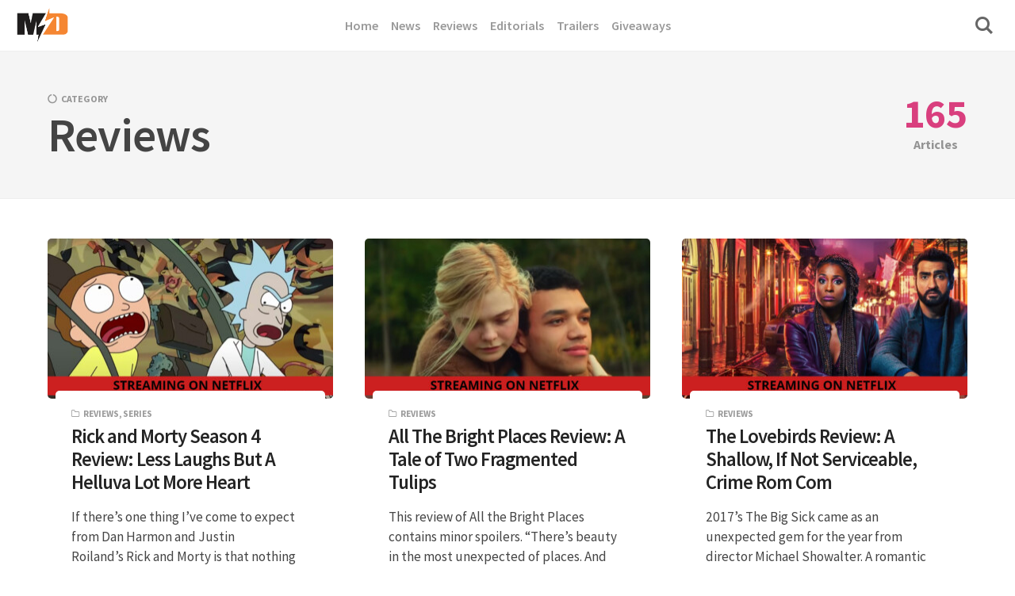

--- FILE ---
content_type: text/html; charset=UTF-8
request_url: https://moviedash.com/category/reviews/page/2/
body_size: 14335
content:
<!DOCTYPE html>
<html lang="en-US" class="no-js">
<head>
<meta charset="UTF-8">
<meta name="viewport" content="width=device-width, initial-scale=1.0">
<script type="d27cde52846dfd357c6a385c-text/javascript">document.documentElement.className = document.documentElement.className.replace(/\bno-js\b/,'js');</script>
<title>Reviews &#8211; Page 2 &#8211; Moviedash.com</title>
<script type="d27cde52846dfd357c6a385c-text/javascript">
/* <![CDATA[ */
window.JetpackScriptData = {"site":{"icon":"https://i0.wp.com/moviedash.com/wp-content/uploads/2018/04/cropped-MD-logo-5.png?w=64\u0026ssl=1","title":"Moviedash.com","host":"unknown","is_wpcom_platform":false}};
/* ]]> */
</script>
<meta name='robots' content='max-image-preview:large' />
	<style>img:is([sizes="auto" i], [sizes^="auto," i]) { contain-intrinsic-size: 3000px 1500px }</style>
	
<link rel="dns-prefetch" href="https://cdn.kini.net/">
<link rel="dns-prefetch" href="//tpc.googlesyndication.com/">
<link rel="dns-prefetch" href="//www.googletagmanager.com">
<link rel="dns-prefetch" href="//securepubads.g.doubleclick.net">

<link rel="preconnect" href="//securepubads.g.doubleclick.net">
<link rel="preconnect" href="//www.googletagmanager.com">
<link rel="preconnect" href="//cdnjs.cloudflare.com/">      
<link rel="preconnect" href="//tpc.googlesyndication.com">

<meta property="fb:app_id" content="1297733647011590" />
<meta property="fb:pages" content="145834762205864" />
<script defer data-domain="moviedash.com" src="https://a.kini.net/js/script.js" type="d27cde52846dfd357c6a385c-text/javascript"></script>

<script async src="https://pagead2.googlesyndication.com/pagead/js/adsbygoogle.js?client=ca-pub-8251998582411272" crossorigin="anonymous" type="d27cde52846dfd357c6a385c-text/javascript"></script>

<link rel='dns-prefetch' href='//stats.wp.com' />
<link rel='dns-prefetch' href='//fonts.googleapis.com' />

<link rel="alternate" type="application/rss+xml" title="Moviedash.com &raquo; Feed" href="https://moviedash.com/feed/" />
<style id='classic-theme-styles-inline-css' type='text/css'>
/*! This file is auto-generated */
.wp-block-button__link{color:#fff;background-color:#32373c;border-radius:9999px;box-shadow:none;text-decoration:none;padding:calc(.667em + 2px) calc(1.333em + 2px);font-size:1.125em}.wp-block-file__button{background:#32373c;color:#fff;text-decoration:none}
</style>
<style id='global-styles-inline-css' type='text/css'>
:root{--wp--preset--aspect-ratio--square: 1;--wp--preset--aspect-ratio--4-3: 4/3;--wp--preset--aspect-ratio--3-4: 3/4;--wp--preset--aspect-ratio--3-2: 3/2;--wp--preset--aspect-ratio--2-3: 2/3;--wp--preset--aspect-ratio--16-9: 16/9;--wp--preset--aspect-ratio--9-16: 9/16;--wp--preset--color--black: #000000;--wp--preset--color--cyan-bluish-gray: #abb8c3;--wp--preset--color--white: #ffffff;--wp--preset--color--pale-pink: #f78da7;--wp--preset--color--vivid-red: #cf2e2e;--wp--preset--color--luminous-vivid-orange: #ff6900;--wp--preset--color--luminous-vivid-amber: #fcb900;--wp--preset--color--light-green-cyan: #7bdcb5;--wp--preset--color--vivid-green-cyan: #00d084;--wp--preset--color--pale-cyan-blue: #8ed1fc;--wp--preset--color--vivid-cyan-blue: #0693e3;--wp--preset--color--vivid-purple: #9b51e0;--wp--preset--color--accent: #d93f7e;--wp--preset--gradient--vivid-cyan-blue-to-vivid-purple: linear-gradient(135deg,rgba(6,147,227,1) 0%,rgb(155,81,224) 100%);--wp--preset--gradient--light-green-cyan-to-vivid-green-cyan: linear-gradient(135deg,rgb(122,220,180) 0%,rgb(0,208,130) 100%);--wp--preset--gradient--luminous-vivid-amber-to-luminous-vivid-orange: linear-gradient(135deg,rgba(252,185,0,1) 0%,rgba(255,105,0,1) 100%);--wp--preset--gradient--luminous-vivid-orange-to-vivid-red: linear-gradient(135deg,rgba(255,105,0,1) 0%,rgb(207,46,46) 100%);--wp--preset--gradient--very-light-gray-to-cyan-bluish-gray: linear-gradient(135deg,rgb(238,238,238) 0%,rgb(169,184,195) 100%);--wp--preset--gradient--cool-to-warm-spectrum: linear-gradient(135deg,rgb(74,234,220) 0%,rgb(151,120,209) 20%,rgb(207,42,186) 40%,rgb(238,44,130) 60%,rgb(251,105,98) 80%,rgb(254,248,76) 100%);--wp--preset--gradient--blush-light-purple: linear-gradient(135deg,rgb(255,206,236) 0%,rgb(152,150,240) 100%);--wp--preset--gradient--blush-bordeaux: linear-gradient(135deg,rgb(254,205,165) 0%,rgb(254,45,45) 50%,rgb(107,0,62) 100%);--wp--preset--gradient--luminous-dusk: linear-gradient(135deg,rgb(255,203,112) 0%,rgb(199,81,192) 50%,rgb(65,88,208) 100%);--wp--preset--gradient--pale-ocean: linear-gradient(135deg,rgb(255,245,203) 0%,rgb(182,227,212) 50%,rgb(51,167,181) 100%);--wp--preset--gradient--electric-grass: linear-gradient(135deg,rgb(202,248,128) 0%,rgb(113,206,126) 100%);--wp--preset--gradient--midnight: linear-gradient(135deg,rgb(2,3,129) 0%,rgb(40,116,252) 100%);--wp--preset--font-size--small: 17px;--wp--preset--font-size--medium: 20px;--wp--preset--font-size--large: 24px;--wp--preset--font-size--x-large: 42px;--wp--preset--font-size--regular: 20px;--wp--preset--font-size--larger: 26px;--wp--preset--spacing--20: 0.44rem;--wp--preset--spacing--30: 0.67rem;--wp--preset--spacing--40: 1rem;--wp--preset--spacing--50: 1.5rem;--wp--preset--spacing--60: 2.25rem;--wp--preset--spacing--70: 3.38rem;--wp--preset--spacing--80: 5.06rem;--wp--preset--shadow--natural: 6px 6px 9px rgba(0, 0, 0, 0.2);--wp--preset--shadow--deep: 12px 12px 50px rgba(0, 0, 0, 0.4);--wp--preset--shadow--sharp: 6px 6px 0px rgba(0, 0, 0, 0.2);--wp--preset--shadow--outlined: 6px 6px 0px -3px rgba(255, 255, 255, 1), 6px 6px rgba(0, 0, 0, 1);--wp--preset--shadow--crisp: 6px 6px 0px rgba(0, 0, 0, 1);}:where(.is-layout-flex){gap: 0.5em;}:where(.is-layout-grid){gap: 0.5em;}body .is-layout-flex{display: flex;}.is-layout-flex{flex-wrap: wrap;align-items: center;}.is-layout-flex > :is(*, div){margin: 0;}body .is-layout-grid{display: grid;}.is-layout-grid > :is(*, div){margin: 0;}:where(.wp-block-columns.is-layout-flex){gap: 2em;}:where(.wp-block-columns.is-layout-grid){gap: 2em;}:where(.wp-block-post-template.is-layout-flex){gap: 1.25em;}:where(.wp-block-post-template.is-layout-grid){gap: 1.25em;}.has-black-color{color: var(--wp--preset--color--black) !important;}.has-cyan-bluish-gray-color{color: var(--wp--preset--color--cyan-bluish-gray) !important;}.has-white-color{color: var(--wp--preset--color--white) !important;}.has-pale-pink-color{color: var(--wp--preset--color--pale-pink) !important;}.has-vivid-red-color{color: var(--wp--preset--color--vivid-red) !important;}.has-luminous-vivid-orange-color{color: var(--wp--preset--color--luminous-vivid-orange) !important;}.has-luminous-vivid-amber-color{color: var(--wp--preset--color--luminous-vivid-amber) !important;}.has-light-green-cyan-color{color: var(--wp--preset--color--light-green-cyan) !important;}.has-vivid-green-cyan-color{color: var(--wp--preset--color--vivid-green-cyan) !important;}.has-pale-cyan-blue-color{color: var(--wp--preset--color--pale-cyan-blue) !important;}.has-vivid-cyan-blue-color{color: var(--wp--preset--color--vivid-cyan-blue) !important;}.has-vivid-purple-color{color: var(--wp--preset--color--vivid-purple) !important;}.has-black-background-color{background-color: var(--wp--preset--color--black) !important;}.has-cyan-bluish-gray-background-color{background-color: var(--wp--preset--color--cyan-bluish-gray) !important;}.has-white-background-color{background-color: var(--wp--preset--color--white) !important;}.has-pale-pink-background-color{background-color: var(--wp--preset--color--pale-pink) !important;}.has-vivid-red-background-color{background-color: var(--wp--preset--color--vivid-red) !important;}.has-luminous-vivid-orange-background-color{background-color: var(--wp--preset--color--luminous-vivid-orange) !important;}.has-luminous-vivid-amber-background-color{background-color: var(--wp--preset--color--luminous-vivid-amber) !important;}.has-light-green-cyan-background-color{background-color: var(--wp--preset--color--light-green-cyan) !important;}.has-vivid-green-cyan-background-color{background-color: var(--wp--preset--color--vivid-green-cyan) !important;}.has-pale-cyan-blue-background-color{background-color: var(--wp--preset--color--pale-cyan-blue) !important;}.has-vivid-cyan-blue-background-color{background-color: var(--wp--preset--color--vivid-cyan-blue) !important;}.has-vivid-purple-background-color{background-color: var(--wp--preset--color--vivid-purple) !important;}.has-black-border-color{border-color: var(--wp--preset--color--black) !important;}.has-cyan-bluish-gray-border-color{border-color: var(--wp--preset--color--cyan-bluish-gray) !important;}.has-white-border-color{border-color: var(--wp--preset--color--white) !important;}.has-pale-pink-border-color{border-color: var(--wp--preset--color--pale-pink) !important;}.has-vivid-red-border-color{border-color: var(--wp--preset--color--vivid-red) !important;}.has-luminous-vivid-orange-border-color{border-color: var(--wp--preset--color--luminous-vivid-orange) !important;}.has-luminous-vivid-amber-border-color{border-color: var(--wp--preset--color--luminous-vivid-amber) !important;}.has-light-green-cyan-border-color{border-color: var(--wp--preset--color--light-green-cyan) !important;}.has-vivid-green-cyan-border-color{border-color: var(--wp--preset--color--vivid-green-cyan) !important;}.has-pale-cyan-blue-border-color{border-color: var(--wp--preset--color--pale-cyan-blue) !important;}.has-vivid-cyan-blue-border-color{border-color: var(--wp--preset--color--vivid-cyan-blue) !important;}.has-vivid-purple-border-color{border-color: var(--wp--preset--color--vivid-purple) !important;}.has-vivid-cyan-blue-to-vivid-purple-gradient-background{background: var(--wp--preset--gradient--vivid-cyan-blue-to-vivid-purple) !important;}.has-light-green-cyan-to-vivid-green-cyan-gradient-background{background: var(--wp--preset--gradient--light-green-cyan-to-vivid-green-cyan) !important;}.has-luminous-vivid-amber-to-luminous-vivid-orange-gradient-background{background: var(--wp--preset--gradient--luminous-vivid-amber-to-luminous-vivid-orange) !important;}.has-luminous-vivid-orange-to-vivid-red-gradient-background{background: var(--wp--preset--gradient--luminous-vivid-orange-to-vivid-red) !important;}.has-very-light-gray-to-cyan-bluish-gray-gradient-background{background: var(--wp--preset--gradient--very-light-gray-to-cyan-bluish-gray) !important;}.has-cool-to-warm-spectrum-gradient-background{background: var(--wp--preset--gradient--cool-to-warm-spectrum) !important;}.has-blush-light-purple-gradient-background{background: var(--wp--preset--gradient--blush-light-purple) !important;}.has-blush-bordeaux-gradient-background{background: var(--wp--preset--gradient--blush-bordeaux) !important;}.has-luminous-dusk-gradient-background{background: var(--wp--preset--gradient--luminous-dusk) !important;}.has-pale-ocean-gradient-background{background: var(--wp--preset--gradient--pale-ocean) !important;}.has-electric-grass-gradient-background{background: var(--wp--preset--gradient--electric-grass) !important;}.has-midnight-gradient-background{background: var(--wp--preset--gradient--midnight) !important;}.has-small-font-size{font-size: var(--wp--preset--font-size--small) !important;}.has-medium-font-size{font-size: var(--wp--preset--font-size--medium) !important;}.has-large-font-size{font-size: var(--wp--preset--font-size--large) !important;}.has-x-large-font-size{font-size: var(--wp--preset--font-size--x-large) !important;}
:where(.wp-block-post-template.is-layout-flex){gap: 1.25em;}:where(.wp-block-post-template.is-layout-grid){gap: 1.25em;}
:where(.wp-block-columns.is-layout-flex){gap: 2em;}:where(.wp-block-columns.is-layout-grid){gap: 2em;}
:root :where(.wp-block-pullquote){font-size: 1.5em;line-height: 1.6;}
</style>
<style type="text/css">@font-face {font-family:Source Sans Pro;font-style:normal;font-weight:400;src:url(/cf-fonts/s/source-sans-pro/5.0.11/latin-ext/400/normal.woff2);unicode-range:U+0100-02AF,U+0304,U+0308,U+0329,U+1E00-1E9F,U+1EF2-1EFF,U+2020,U+20A0-20AB,U+20AD-20CF,U+2113,U+2C60-2C7F,U+A720-A7FF;font-display:swap;}@font-face {font-family:Source Sans Pro;font-style:normal;font-weight:400;src:url(/cf-fonts/s/source-sans-pro/5.0.11/vietnamese/400/normal.woff2);unicode-range:U+0102-0103,U+0110-0111,U+0128-0129,U+0168-0169,U+01A0-01A1,U+01AF-01B0,U+0300-0301,U+0303-0304,U+0308-0309,U+0323,U+0329,U+1EA0-1EF9,U+20AB;font-display:swap;}@font-face {font-family:Source Sans Pro;font-style:normal;font-weight:400;src:url(/cf-fonts/s/source-sans-pro/5.0.11/cyrillic/400/normal.woff2);unicode-range:U+0301,U+0400-045F,U+0490-0491,U+04B0-04B1,U+2116;font-display:swap;}@font-face {font-family:Source Sans Pro;font-style:normal;font-weight:400;src:url(/cf-fonts/s/source-sans-pro/5.0.11/latin/400/normal.woff2);unicode-range:U+0000-00FF,U+0131,U+0152-0153,U+02BB-02BC,U+02C6,U+02DA,U+02DC,U+0304,U+0308,U+0329,U+2000-206F,U+2074,U+20AC,U+2122,U+2191,U+2193,U+2212,U+2215,U+FEFF,U+FFFD;font-display:swap;}@font-face {font-family:Source Sans Pro;font-style:normal;font-weight:400;src:url(/cf-fonts/s/source-sans-pro/5.0.11/greek-ext/400/normal.woff2);unicode-range:U+1F00-1FFF;font-display:swap;}@font-face {font-family:Source Sans Pro;font-style:normal;font-weight:400;src:url(/cf-fonts/s/source-sans-pro/5.0.11/greek/400/normal.woff2);unicode-range:U+0370-03FF;font-display:swap;}@font-face {font-family:Source Sans Pro;font-style:normal;font-weight:400;src:url(/cf-fonts/s/source-sans-pro/5.0.11/cyrillic-ext/400/normal.woff2);unicode-range:U+0460-052F,U+1C80-1C88,U+20B4,U+2DE0-2DFF,U+A640-A69F,U+FE2E-FE2F;font-display:swap;}@font-face {font-family:Source Sans Pro;font-style:italic;font-weight:400;src:url(/cf-fonts/s/source-sans-pro/5.0.11/latin-ext/400/italic.woff2);unicode-range:U+0100-02AF,U+0304,U+0308,U+0329,U+1E00-1E9F,U+1EF2-1EFF,U+2020,U+20A0-20AB,U+20AD-20CF,U+2113,U+2C60-2C7F,U+A720-A7FF;font-display:swap;}@font-face {font-family:Source Sans Pro;font-style:italic;font-weight:400;src:url(/cf-fonts/s/source-sans-pro/5.0.11/greek-ext/400/italic.woff2);unicode-range:U+1F00-1FFF;font-display:swap;}@font-face {font-family:Source Sans Pro;font-style:italic;font-weight:400;src:url(/cf-fonts/s/source-sans-pro/5.0.11/vietnamese/400/italic.woff2);unicode-range:U+0102-0103,U+0110-0111,U+0128-0129,U+0168-0169,U+01A0-01A1,U+01AF-01B0,U+0300-0301,U+0303-0304,U+0308-0309,U+0323,U+0329,U+1EA0-1EF9,U+20AB;font-display:swap;}@font-face {font-family:Source Sans Pro;font-style:italic;font-weight:400;src:url(/cf-fonts/s/source-sans-pro/5.0.11/cyrillic/400/italic.woff2);unicode-range:U+0301,U+0400-045F,U+0490-0491,U+04B0-04B1,U+2116;font-display:swap;}@font-face {font-family:Source Sans Pro;font-style:italic;font-weight:400;src:url(/cf-fonts/s/source-sans-pro/5.0.11/greek/400/italic.woff2);unicode-range:U+0370-03FF;font-display:swap;}@font-face {font-family:Source Sans Pro;font-style:italic;font-weight:400;src:url(/cf-fonts/s/source-sans-pro/5.0.11/cyrillic-ext/400/italic.woff2);unicode-range:U+0460-052F,U+1C80-1C88,U+20B4,U+2DE0-2DFF,U+A640-A69F,U+FE2E-FE2F;font-display:swap;}@font-face {font-family:Source Sans Pro;font-style:italic;font-weight:400;src:url(/cf-fonts/s/source-sans-pro/5.0.11/latin/400/italic.woff2);unicode-range:U+0000-00FF,U+0131,U+0152-0153,U+02BB-02BC,U+02C6,U+02DA,U+02DC,U+0304,U+0308,U+0329,U+2000-206F,U+2074,U+20AC,U+2122,U+2191,U+2193,U+2212,U+2215,U+FEFF,U+FFFD;font-display:swap;}@font-face {font-family:Source Sans Pro;font-style:normal;font-weight:600;src:url(/cf-fonts/s/source-sans-pro/5.0.11/greek/600/normal.woff2);unicode-range:U+0370-03FF;font-display:swap;}@font-face {font-family:Source Sans Pro;font-style:normal;font-weight:600;src:url(/cf-fonts/s/source-sans-pro/5.0.11/vietnamese/600/normal.woff2);unicode-range:U+0102-0103,U+0110-0111,U+0128-0129,U+0168-0169,U+01A0-01A1,U+01AF-01B0,U+0300-0301,U+0303-0304,U+0308-0309,U+0323,U+0329,U+1EA0-1EF9,U+20AB;font-display:swap;}@font-face {font-family:Source Sans Pro;font-style:normal;font-weight:600;src:url(/cf-fonts/s/source-sans-pro/5.0.11/greek-ext/600/normal.woff2);unicode-range:U+1F00-1FFF;font-display:swap;}@font-face {font-family:Source Sans Pro;font-style:normal;font-weight:600;src:url(/cf-fonts/s/source-sans-pro/5.0.11/cyrillic/600/normal.woff2);unicode-range:U+0301,U+0400-045F,U+0490-0491,U+04B0-04B1,U+2116;font-display:swap;}@font-face {font-family:Source Sans Pro;font-style:normal;font-weight:600;src:url(/cf-fonts/s/source-sans-pro/5.0.11/cyrillic-ext/600/normal.woff2);unicode-range:U+0460-052F,U+1C80-1C88,U+20B4,U+2DE0-2DFF,U+A640-A69F,U+FE2E-FE2F;font-display:swap;}@font-face {font-family:Source Sans Pro;font-style:normal;font-weight:600;src:url(/cf-fonts/s/source-sans-pro/5.0.11/latin/600/normal.woff2);unicode-range:U+0000-00FF,U+0131,U+0152-0153,U+02BB-02BC,U+02C6,U+02DA,U+02DC,U+0304,U+0308,U+0329,U+2000-206F,U+2074,U+20AC,U+2122,U+2191,U+2193,U+2212,U+2215,U+FEFF,U+FFFD;font-display:swap;}@font-face {font-family:Source Sans Pro;font-style:normal;font-weight:600;src:url(/cf-fonts/s/source-sans-pro/5.0.11/latin-ext/600/normal.woff2);unicode-range:U+0100-02AF,U+0304,U+0308,U+0329,U+1E00-1E9F,U+1EF2-1EFF,U+2020,U+20A0-20AB,U+20AD-20CF,U+2113,U+2C60-2C7F,U+A720-A7FF;font-display:swap;}@font-face {font-family:Source Sans Pro;font-style:italic;font-weight:600;src:url(/cf-fonts/s/source-sans-pro/5.0.11/latin/600/italic.woff2);unicode-range:U+0000-00FF,U+0131,U+0152-0153,U+02BB-02BC,U+02C6,U+02DA,U+02DC,U+0304,U+0308,U+0329,U+2000-206F,U+2074,U+20AC,U+2122,U+2191,U+2193,U+2212,U+2215,U+FEFF,U+FFFD;font-display:swap;}@font-face {font-family:Source Sans Pro;font-style:italic;font-weight:600;src:url(/cf-fonts/s/source-sans-pro/5.0.11/vietnamese/600/italic.woff2);unicode-range:U+0102-0103,U+0110-0111,U+0128-0129,U+0168-0169,U+01A0-01A1,U+01AF-01B0,U+0300-0301,U+0303-0304,U+0308-0309,U+0323,U+0329,U+1EA0-1EF9,U+20AB;font-display:swap;}@font-face {font-family:Source Sans Pro;font-style:italic;font-weight:600;src:url(/cf-fonts/s/source-sans-pro/5.0.11/greek/600/italic.woff2);unicode-range:U+0370-03FF;font-display:swap;}@font-face {font-family:Source Sans Pro;font-style:italic;font-weight:600;src:url(/cf-fonts/s/source-sans-pro/5.0.11/cyrillic/600/italic.woff2);unicode-range:U+0301,U+0400-045F,U+0490-0491,U+04B0-04B1,U+2116;font-display:swap;}@font-face {font-family:Source Sans Pro;font-style:italic;font-weight:600;src:url(/cf-fonts/s/source-sans-pro/5.0.11/cyrillic-ext/600/italic.woff2);unicode-range:U+0460-052F,U+1C80-1C88,U+20B4,U+2DE0-2DFF,U+A640-A69F,U+FE2E-FE2F;font-display:swap;}@font-face {font-family:Source Sans Pro;font-style:italic;font-weight:600;src:url(/cf-fonts/s/source-sans-pro/5.0.11/greek-ext/600/italic.woff2);unicode-range:U+1F00-1FFF;font-display:swap;}@font-face {font-family:Source Sans Pro;font-style:italic;font-weight:600;src:url(/cf-fonts/s/source-sans-pro/5.0.11/latin-ext/600/italic.woff2);unicode-range:U+0100-02AF,U+0304,U+0308,U+0329,U+1E00-1E9F,U+1EF2-1EFF,U+2020,U+20A0-20AB,U+20AD-20CF,U+2113,U+2C60-2C7F,U+A720-A7FF;font-display:swap;}@font-face {font-family:Source Sans Pro;font-style:normal;font-weight:700;src:url(/cf-fonts/s/source-sans-pro/5.0.11/latin/700/normal.woff2);unicode-range:U+0000-00FF,U+0131,U+0152-0153,U+02BB-02BC,U+02C6,U+02DA,U+02DC,U+0304,U+0308,U+0329,U+2000-206F,U+2074,U+20AC,U+2122,U+2191,U+2193,U+2212,U+2215,U+FEFF,U+FFFD;font-display:swap;}@font-face {font-family:Source Sans Pro;font-style:normal;font-weight:700;src:url(/cf-fonts/s/source-sans-pro/5.0.11/latin-ext/700/normal.woff2);unicode-range:U+0100-02AF,U+0304,U+0308,U+0329,U+1E00-1E9F,U+1EF2-1EFF,U+2020,U+20A0-20AB,U+20AD-20CF,U+2113,U+2C60-2C7F,U+A720-A7FF;font-display:swap;}@font-face {font-family:Source Sans Pro;font-style:normal;font-weight:700;src:url(/cf-fonts/s/source-sans-pro/5.0.11/greek/700/normal.woff2);unicode-range:U+0370-03FF;font-display:swap;}@font-face {font-family:Source Sans Pro;font-style:normal;font-weight:700;src:url(/cf-fonts/s/source-sans-pro/5.0.11/vietnamese/700/normal.woff2);unicode-range:U+0102-0103,U+0110-0111,U+0128-0129,U+0168-0169,U+01A0-01A1,U+01AF-01B0,U+0300-0301,U+0303-0304,U+0308-0309,U+0323,U+0329,U+1EA0-1EF9,U+20AB;font-display:swap;}@font-face {font-family:Source Sans Pro;font-style:normal;font-weight:700;src:url(/cf-fonts/s/source-sans-pro/5.0.11/cyrillic-ext/700/normal.woff2);unicode-range:U+0460-052F,U+1C80-1C88,U+20B4,U+2DE0-2DFF,U+A640-A69F,U+FE2E-FE2F;font-display:swap;}@font-face {font-family:Source Sans Pro;font-style:normal;font-weight:700;src:url(/cf-fonts/s/source-sans-pro/5.0.11/cyrillic/700/normal.woff2);unicode-range:U+0301,U+0400-045F,U+0490-0491,U+04B0-04B1,U+2116;font-display:swap;}@font-face {font-family:Source Sans Pro;font-style:normal;font-weight:700;src:url(/cf-fonts/s/source-sans-pro/5.0.11/greek-ext/700/normal.woff2);unicode-range:U+1F00-1FFF;font-display:swap;}@font-face {font-family:Source Sans Pro;font-style:italic;font-weight:700;src:url(/cf-fonts/s/source-sans-pro/5.0.11/latin/700/italic.woff2);unicode-range:U+0000-00FF,U+0131,U+0152-0153,U+02BB-02BC,U+02C6,U+02DA,U+02DC,U+0304,U+0308,U+0329,U+2000-206F,U+2074,U+20AC,U+2122,U+2191,U+2193,U+2212,U+2215,U+FEFF,U+FFFD;font-display:swap;}@font-face {font-family:Source Sans Pro;font-style:italic;font-weight:700;src:url(/cf-fonts/s/source-sans-pro/5.0.11/cyrillic-ext/700/italic.woff2);unicode-range:U+0460-052F,U+1C80-1C88,U+20B4,U+2DE0-2DFF,U+A640-A69F,U+FE2E-FE2F;font-display:swap;}@font-face {font-family:Source Sans Pro;font-style:italic;font-weight:700;src:url(/cf-fonts/s/source-sans-pro/5.0.11/greek/700/italic.woff2);unicode-range:U+0370-03FF;font-display:swap;}@font-face {font-family:Source Sans Pro;font-style:italic;font-weight:700;src:url(/cf-fonts/s/source-sans-pro/5.0.11/latin-ext/700/italic.woff2);unicode-range:U+0100-02AF,U+0304,U+0308,U+0329,U+1E00-1E9F,U+1EF2-1EFF,U+2020,U+20A0-20AB,U+20AD-20CF,U+2113,U+2C60-2C7F,U+A720-A7FF;font-display:swap;}@font-face {font-family:Source Sans Pro;font-style:italic;font-weight:700;src:url(/cf-fonts/s/source-sans-pro/5.0.11/cyrillic/700/italic.woff2);unicode-range:U+0301,U+0400-045F,U+0490-0491,U+04B0-04B1,U+2116;font-display:swap;}@font-face {font-family:Source Sans Pro;font-style:italic;font-weight:700;src:url(/cf-fonts/s/source-sans-pro/5.0.11/greek-ext/700/italic.woff2);unicode-range:U+1F00-1FFF;font-display:swap;}@font-face {font-family:Source Sans Pro;font-style:italic;font-weight:700;src:url(/cf-fonts/s/source-sans-pro/5.0.11/vietnamese/700/italic.woff2);unicode-range:U+0102-0103,U+0110-0111,U+0128-0129,U+0168-0169,U+01A0-01A1,U+01AF-01B0,U+0300-0301,U+0303-0304,U+0308-0309,U+0323,U+0329,U+1EA0-1EF9,U+20AB;font-display:swap;}</style>
<link rel='stylesheet' id='kutak-parent-css' href='https://moviedash.com/wp-content/themes/kutak/style.css?ver=2.9.1' media='all' />
<link rel='stylesheet' id='kutak-style-css' href='https://moviedash.com/wp-content/themes/kutak-child/style.css?ver=1.0' media='all' />
<style id='akismet-widget-style-inline-css' type='text/css'>

			.a-stats {
				--akismet-color-mid-green: #357b49;
				--akismet-color-white: #fff;
				--akismet-color-light-grey: #f6f7f7;

				max-width: 350px;
				width: auto;
			}

			.a-stats * {
				all: unset;
				box-sizing: border-box;
			}

			.a-stats strong {
				font-weight: 600;
			}

			.a-stats a.a-stats__link,
			.a-stats a.a-stats__link:visited,
			.a-stats a.a-stats__link:active {
				background: var(--akismet-color-mid-green);
				border: none;
				box-shadow: none;
				border-radius: 8px;
				color: var(--akismet-color-white);
				cursor: pointer;
				display: block;
				font-family: -apple-system, BlinkMacSystemFont, 'Segoe UI', 'Roboto', 'Oxygen-Sans', 'Ubuntu', 'Cantarell', 'Helvetica Neue', sans-serif;
				font-weight: 500;
				padding: 12px;
				text-align: center;
				text-decoration: none;
				transition: all 0.2s ease;
			}

			/* Extra specificity to deal with TwentyTwentyOne focus style */
			.widget .a-stats a.a-stats__link:focus {
				background: var(--akismet-color-mid-green);
				color: var(--akismet-color-white);
				text-decoration: none;
			}

			.a-stats a.a-stats__link:hover {
				filter: brightness(110%);
				box-shadow: 0 4px 12px rgba(0, 0, 0, 0.06), 0 0 2px rgba(0, 0, 0, 0.16);
			}

			.a-stats .count {
				color: var(--akismet-color-white);
				display: block;
				font-size: 1.5em;
				line-height: 1.4;
				padding: 0 13px;
				white-space: nowrap;
			}
		
</style>
<script src="https://moviedash.com/wp-includes/js/jquery/jquery.min.js?ver=3.7.1" id="jquery-core-js" type="d27cde52846dfd357c6a385c-text/javascript"></script>
<script src="https://moviedash.com/wp-includes/js/jquery/jquery-migrate.min.js?ver=3.4.1" id="jquery-migrate-js" type="d27cde52846dfd357c6a385c-text/javascript"></script>
<link rel="https://api.w.org/" href="https://moviedash.com/wp-json/" /><link rel="alternate" title="JSON" type="application/json" href="https://moviedash.com/wp-json/wp/v2/categories/8" /><link rel="EditURI" type="application/rsd+xml" title="RSD" href="https://moviedash.com/xmlrpc.php?rsd" />

<!-- AP Share Buttons Open Graph Tags -->
<meta property="og:site_name" content="Moviedash.com" />
<meta property="og:type" content="website" />
<meta property="og:title" content="Category: &lt;span&gt;Reviews&lt;/span&gt;" />
<meta property="og:url" content="https://moviedash.com/category/reviews/" />
<meta property="og:locale" content="en_US" />
<!-- End AP Share Buttons Open Graph Tags -->

<script async src="https://moviedash.com/wp-content/uploads/perfmatters/gtagv4.js?id=G-N3BTQ17FDE" type="d27cde52846dfd357c6a385c-text/javascript"></script><script type="d27cde52846dfd357c6a385c-text/javascript">window.dataLayer = window.dataLayer || [];function gtag(){dataLayer.push(arguments);}gtag("js", new Date());gtag("config", "G-N3BTQ17FDE");</script><meta name="generator" content="performance-lab 3.9.0; plugins: ">
	<style>img#wpstats{display:none}</style>
		<meta name='theme-color' content='#ffffff'>
<script type="d27cde52846dfd357c6a385c-text/javascript">
enScroll=!1;const lStor=localStorage,sStor=sessionStorage,doc=document,docEl=document.documentElement,docBody=document.body,docLoc=document.location,w=window,s=screen,nav=navigator||{};function a(){const k="G-N3BTQ17FDE",t=()=>Math.floor(Math.random()*1e9)+1,n=()=>Math.floor(Date.now()/1e3),y=()=>(sStor._p||(sStor._p=t()),sStor._p),v=()=>t()+"."+n(),p=()=>(lStor.cid_v4||(lStor.cid_v4=v()),lStor.cid_v4),m=lStor.getItem("cid_v4"),u=()=>m?void 0:enScroll==!0?void 0:"1",l=()=>(sStor.sid||(sStor.sid=n()),sStor.sid),d=()=>{if(!sStor._ss)return sStor._ss="1",sStor._ss;if(sStor.getItem("_ss")=="1")return void 0},r="1",h=()=>{if(sStor.sct)if(enScroll==!0)return sStor.sct;else x=+sStor.getItem("sct")+ +r,sStor.sct=x;else sStor.sct=r;return sStor.sct},e=docLoc.search,f=new URLSearchParams(e),a=["q","s","search","query","keyword"],g=a.some(t=>e.includes("&"+t+"=")||e.includes("?"+t+"=")),i=()=>g==!0?"view_search_results":enScroll==!0?"scroll":"page_view",b=()=>enScroll==!0?"90":void 0,j=()=>{if(i()=="view_search_results"){for(let e of f)if(a.includes(e[0]))return e[1]}else return void 0},o=encodeURIComponent,_=e=>{let t=[];for(let n in e)e.hasOwnProperty(n)&&e[n]!==void 0&&t.push(o(n)+"="+o(e[n]));return t.join("&")},O=!1,C="https://www.google-analytics.com/g/collect",E=_({v:"2",tid:k,_p:y(),sr:(s.width*w.devicePixelRatio+"x"+s.height*w.devicePixelRatio).toString(),ul:(nav.language||void 0).toLowerCase(),cid:p(),_fv:u(),_s:"1",dl:docLoc.origin+docLoc.pathname+e,dt:doc.title||void 0,dr:doc.referrer||void 0,sid:l(),sct:h(),seg:"1",en:i(),"epn.percent_scrolled":b(),"ep.search_term":j(),_ss:d(),_dbg:O?1:void 0}),c=C+"?"+E;if(nav.sendBeacon)nav.sendBeacon(c);else{let e=new XMLHttpRequest;e.open("POST",c,!0)}}a();function sPr(){return(docEl.scrollTop||docBody.scrollTop)/((docEl.scrollHeight||docBody.scrollHeight)-docEl.clientHeight)*100}doc.addEventListener("scroll",sEv,{passive:!0});function sEv(){const e=sPr();if(e<90)return;enScroll=!0,a(),doc.removeEventListener("scroll",sEv,{passive:!0})}
</script>

<link rel="icon" href="https://moviedash.com/wp-content/uploads/2018/04/cropped-MD-logo-5-150x150.png" sizes="32x32" />
<link rel="icon" href="https://moviedash.com/wp-content/uploads/2018/04/cropped-MD-logo-5-300x300.png" sizes="192x192" />
<link rel="apple-touch-icon" href="https://moviedash.com/wp-content/uploads/2018/04/cropped-MD-logo-5-300x300.png" />
<meta name="msapplication-TileImage" content="https://moviedash.com/wp-content/uploads/2018/04/cropped-MD-logo-5-300x300.png" />
<noscript><style>.perfmatters-lazy[data-src]{display:none !important;}</style></noscript><style>.perfmatters-lazy.pmloaded,.perfmatters-lazy.pmloaded>img,.perfmatters-lazy>img.pmloaded,.perfmatters-lazy[data-ll-status=entered]{animation:500ms pmFadeIn}@keyframes pmFadeIn{0%{opacity:0}100%{opacity:1}}</style></head>

<body class="archive paged category category-reviews category-8 wp-custom-logo wp-embed-responsive paged-2 category-paged-2 wp-theme-kutak wp-child-theme-kutak-child header-classic">


<a class="skip-link screen-reader-text" href="#main">Skip to content</a>


<div id="page" class="site">

    <header id="masthead" class="site-header flex align-center-middle">

        <span class="site-actions-backdrop"></span>
        <span class="site-actions-bg"></span>

        
<div class="site-branding flex align-middle align-justify">

    <button class="menu-trigger hamburger-menu"><span></span></button>

    <a href="https://moviedash.com/" rel="home" class="logo">

        
        <img width="512" height="380" class="logo-default" src="https://moviedash.com/wp-content/uploads/2018/04/cropped-MD-logo-5-1.png" alt="Moviedash.com">
    </a>

    <button class="search-trigger site-action-trigger"><span></span></button>

</div><!-- .site-branding -->
        
<div class="site-navigation">

    <nav class="main-navigation"><ul class="classic-menu flex"><li id="menu-item-79" class="menu-item menu-item-type-post_type menu-item-object-page menu-item-79"><a href="https://moviedash.com/home-1/"><span>Home</span></a></li>
<li id="menu-item-814" class="menu-item menu-item-type-taxonomy menu-item-object-category menu-item-814"><a href="https://moviedash.com/category/news/"><span>News</span></a></li>
<li id="menu-item-84" class="menu-item menu-item-type-taxonomy menu-item-object-category menu-item-84"><a href="https://moviedash.com/category/reviews/"><span>Reviews</span></a></li>
<li id="menu-item-735" class="menu-item menu-item-type-taxonomy menu-item-object-category menu-item-735"><a href="https://moviedash.com/category/editorials/"><span>Editorials</span></a></li>
<li id="menu-item-90" class="menu-item menu-item-type-taxonomy menu-item-object-category menu-item-90"><a href="https://moviedash.com/category/trailer/"><span>Trailers</span></a></li>
<li id="menu-item-8044" class="menu-item menu-item-type-taxonomy menu-item-object-category current-menu-item menu-item-8044"><a href="https://moviedash.com/category/giveaways/" aria-current="page"><span>Giveaways</span></a></li>
</ul></nav>
</div>
         

<div class="site-search">
    
<form role="search" method="get" class="search-form" action="https://moviedash.com/">
    <input type="search" class="search-field" placeholder="Search..." value="" name="s" />
    <button type="submit" class="search-submit" aria-label="Search"></button>
</form>
    <span class="header-search-form-close site-action-close"></span>
</div><!-- .header-search-form -->

    </header>

    <main id="main" class="site-main">

        
    <div class="site-heading">
        <div class="container">

            <div class="term-heading align-middle align-justify">
                <div class="term-header">
                    <div class="post-cats"><div class="post-cat post-tag">Category</div></div>
                    <h1>Reviews</h1>
                                    </div>
                <div class="term-count"><span>165</span>Articles</div>
            </div>

        </div>
    </div>

    <div id="content" class="site-content container">
        <div id="primary" class="content-area">

            
                <div class="posts-container">

                    <div class="row">

                    
<article id="post-12591" class="column flex post-12591 post type-post status-publish format-standard has-post-thumbnail hentry category-reviews category-series tag-netflix tag-rick-and-morty">
    <div class="post-inner flex flex-column">

                    <a href="https://moviedash.com/rick-and-morty-season-4-review/" class="post-media">
                <div class="image-wrapper has-aspect-ratio has-aspect-ratio-16-9">
                    <img width="760" height="428" src="https://moviedash.com/wp-content/uploads/2020/06/Rick-and-Morty-Season-4-760x428.jpg" class="attachment-kutak-blog size-kutak-blog wp-post-image" alt="Rick and Morty Season 4" data-type="block" decoding="async" fetchpriority="high" srcset="https://moviedash.com/wp-content/uploads/2020/06/Rick-and-Morty-Season-4-760x428.jpg 760w, https://moviedash.com/wp-content/uploads/2020/06/Rick-and-Morty-Season-4-990x558.jpg 990w, https://moviedash.com/wp-content/uploads/2020/06/Rick-and-Morty-Season-4-480x270.jpg 480w, https://moviedash.com/wp-content/uploads/2020/06/Rick-and-Morty-Season-4-360x203.jpg 360w" sizes="(min-width: 1220px) 360px, (min-width: 870px) calc(33vw - 25px), (min-width: 700px) calc(50vw - 30px), calc(100vw - 40px)" />                </div>
            </a>
        
        <div class="post-content flex-grow">
            <div class="post-cats">
                <div class="post-cat"><a href="https://moviedash.com/category/reviews/" rel="category tag">Reviews</a>, <a href="https://moviedash.com/category/reviews/series/" rel="category tag">Series</a></div>
            </div>
            <a href="https://moviedash.com/rick-and-morty-season-4-review/">
            <h2 class="post-title">Rick and Morty Season 4 Review: Less Laughs But A Helluva Lot More Heart</h2>
            <p>If there&#8217;s one thing I&#8217;ve come to expect from Dan Harmon and Justin Roiland&#8217;s Rick and Morty is that nothing is&#8230;</p>
            </a>
        </div>

        <div class="post-footer">
            <span class="post-read-time">5 min read</span>
            <span class="post-date">June 3, 2020</span>
        </div>
    </div>

</article><!-- #post-## -->

<article id="post-12475" class="column flex post-12475 post type-post status-publish format-standard has-post-thumbnail hentry category-reviews tag-all-the-bright-places tag-netflix">
    <div class="post-inner flex flex-column">

                    <a href="https://moviedash.com/all-the-bright-places-review-netflix/" class="post-media">
                <div class="image-wrapper has-aspect-ratio has-aspect-ratio-16-9">
                    <img width="760" height="428" src="data:image/svg+xml,%3Csvg%20xmlns=&#039;http://www.w3.org/2000/svg&#039;%20width=&#039;760&#039;%20height=&#039;428&#039;%20viewBox=&#039;0%200%20760%20428&#039;%3E%3C/svg%3E" class="attachment-kutak-blog size-kutak-blog wp-post-image perfmatters-lazy" alt="All the Bright Places" data-type="block" decoding="async" data-src="https://moviedash.com/wp-content/uploads/2020/05/All-the-Bright-Places-featured-760x428.jpg" data-srcset="https://moviedash.com/wp-content/uploads/2020/05/All-the-Bright-Places-featured-760x428.jpg 760w, https://moviedash.com/wp-content/uploads/2020/05/All-the-Bright-Places-featured-990x558.jpg 990w, https://moviedash.com/wp-content/uploads/2020/05/All-the-Bright-Places-featured-480x270.jpg 480w, https://moviedash.com/wp-content/uploads/2020/05/All-the-Bright-Places-featured-360x203.jpg 360w" data-sizes="(min-width: 1220px) 360px, (min-width: 870px) calc(33vw - 25px), (min-width: 700px) calc(50vw - 30px), calc(100vw - 40px)" /><noscript><img width="760" height="428" src="https://moviedash.com/wp-content/uploads/2020/05/All-the-Bright-Places-featured-760x428.jpg" class="attachment-kutak-blog size-kutak-blog wp-post-image" alt="All the Bright Places" data-type="block" decoding="async" srcset="https://moviedash.com/wp-content/uploads/2020/05/All-the-Bright-Places-featured-760x428.jpg 760w, https://moviedash.com/wp-content/uploads/2020/05/All-the-Bright-Places-featured-990x558.jpg 990w, https://moviedash.com/wp-content/uploads/2020/05/All-the-Bright-Places-featured-480x270.jpg 480w, https://moviedash.com/wp-content/uploads/2020/05/All-the-Bright-Places-featured-360x203.jpg 360w" sizes="(min-width: 1220px) 360px, (min-width: 870px) calc(33vw - 25px), (min-width: 700px) calc(50vw - 30px), calc(100vw - 40px)" /></noscript>                </div>
            </a>
        
        <div class="post-content flex-grow">
            <div class="post-cats">
                <div class="post-cat"><a href="https://moviedash.com/category/reviews/" rel="category tag">Reviews</a></div>
            </div>
            <a href="https://moviedash.com/all-the-bright-places-review-netflix/">
            <h2 class="post-title">All The Bright Places Review: A Tale of Two Fragmented Tulips</h2>
            <p>This review of All the Bright Places contains minor spoilers. &#8220;There&#8217;s beauty in the most unexpected of places. And that&#8230;</p>
            </a>
        </div>

        <div class="post-footer">
            <span class="post-read-time">8 min read</span>
            <span class="post-date">May 28, 2020</span>
        </div>
    </div>

</article><!-- #post-## -->

<article id="post-12434" class="column flex post-12434 post type-post status-publish format-standard has-post-thumbnail hentry category-reviews tag-issa-rae tag-kumail-nanjiani tag-netflix tag-the-lovebirds">
    <div class="post-inner flex flex-column">

                    <a href="https://moviedash.com/the-lovebirds-review-netflix/" class="post-media">
                <div class="image-wrapper has-aspect-ratio has-aspect-ratio-16-9">
                    <img width="760" height="428" src="data:image/svg+xml,%3Csvg%20xmlns=&#039;http://www.w3.org/2000/svg&#039;%20width=&#039;760&#039;%20height=&#039;428&#039;%20viewBox=&#039;0%200%20760%20428&#039;%3E%3C/svg%3E" class="attachment-kutak-blog size-kutak-blog wp-post-image perfmatters-lazy" alt data-type="block" decoding="async" data-src="https://moviedash.com/wp-content/uploads/2020/05/The-Lovebirds-featured-760x428.jpg" data-srcset="https://moviedash.com/wp-content/uploads/2020/05/The-Lovebirds-featured-760x428.jpg 760w, https://moviedash.com/wp-content/uploads/2020/05/The-Lovebirds-featured-990x558.jpg 990w, https://moviedash.com/wp-content/uploads/2020/05/The-Lovebirds-featured-480x270.jpg 480w, https://moviedash.com/wp-content/uploads/2020/05/The-Lovebirds-featured-360x203.jpg 360w" data-sizes="(min-width: 1220px) 360px, (min-width: 870px) calc(33vw - 25px), (min-width: 700px) calc(50vw - 30px), calc(100vw - 40px)" /><noscript><img width="760" height="428" src="https://moviedash.com/wp-content/uploads/2020/05/The-Lovebirds-featured-760x428.jpg" class="attachment-kutak-blog size-kutak-blog wp-post-image" alt="" data-type="block" decoding="async" srcset="https://moviedash.com/wp-content/uploads/2020/05/The-Lovebirds-featured-760x428.jpg 760w, https://moviedash.com/wp-content/uploads/2020/05/The-Lovebirds-featured-990x558.jpg 990w, https://moviedash.com/wp-content/uploads/2020/05/The-Lovebirds-featured-480x270.jpg 480w, https://moviedash.com/wp-content/uploads/2020/05/The-Lovebirds-featured-360x203.jpg 360w" sizes="(min-width: 1220px) 360px, (min-width: 870px) calc(33vw - 25px), (min-width: 700px) calc(50vw - 30px), calc(100vw - 40px)" /></noscript>                </div>
            </a>
        
        <div class="post-content flex-grow">
            <div class="post-cats">
                <div class="post-cat"><a href="https://moviedash.com/category/reviews/" rel="category tag">Reviews</a></div>
            </div>
            <a href="https://moviedash.com/the-lovebirds-review-netflix/">
            <h2 class="post-title">The Lovebirds Review: A Shallow, If Not Serviceable, Crime Rom Com</h2>
            <p>2017&#8217;s The Big Sick came as an unexpected gem for the year from director Michael Showalter. A romantic comedy about Silicon&#8230;</p>
            </a>
        </div>

        <div class="post-footer">
            <span class="post-read-time">5 min read</span>
            <span class="post-date">May 24, 2020</span>
        </div>
    </div>

</article><!-- #post-## -->

<article id="post-12229" class="column flex post-12229 post type-post status-publish format-standard has-post-thumbnail hentry category-reviews tag-netflix tag-spenser-confidential">
    <div class="post-inner flex flex-column">

                    <a href="https://moviedash.com/spenser-confidential-review-netflix/" class="post-media">
                <div class="image-wrapper has-aspect-ratio has-aspect-ratio-16-9">
                    <img width="760" height="428" src="data:image/svg+xml,%3Csvg%20xmlns=&#039;http://www.w3.org/2000/svg&#039;%20width=&#039;760&#039;%20height=&#039;428&#039;%20viewBox=&#039;0%200%20760%20428&#039;%3E%3C/svg%3E" class="attachment-kutak-blog size-kutak-blog wp-post-image perfmatters-lazy" alt="Spenser Confidential Netflix" data-type="block" decoding="async" data-src="https://moviedash.com/wp-content/uploads/2020/05/Spenser-Confidential-Featured-Netflix-760x428.jpg" data-srcset="https://moviedash.com/wp-content/uploads/2020/05/Spenser-Confidential-Featured-Netflix-760x428.jpg 760w, https://moviedash.com/wp-content/uploads/2020/05/Spenser-Confidential-Featured-Netflix-990x558.jpg 990w, https://moviedash.com/wp-content/uploads/2020/05/Spenser-Confidential-Featured-Netflix-480x270.jpg 480w, https://moviedash.com/wp-content/uploads/2020/05/Spenser-Confidential-Featured-Netflix-360x203.jpg 360w" data-sizes="(min-width: 1220px) 360px, (min-width: 870px) calc(33vw - 25px), (min-width: 700px) calc(50vw - 30px), calc(100vw - 40px)" /><noscript><img width="760" height="428" src="https://moviedash.com/wp-content/uploads/2020/05/Spenser-Confidential-Featured-Netflix-760x428.jpg" class="attachment-kutak-blog size-kutak-blog wp-post-image" alt="Spenser Confidential Netflix" data-type="block" decoding="async" srcset="https://moviedash.com/wp-content/uploads/2020/05/Spenser-Confidential-Featured-Netflix-760x428.jpg 760w, https://moviedash.com/wp-content/uploads/2020/05/Spenser-Confidential-Featured-Netflix-990x558.jpg 990w, https://moviedash.com/wp-content/uploads/2020/05/Spenser-Confidential-Featured-Netflix-480x270.jpg 480w, https://moviedash.com/wp-content/uploads/2020/05/Spenser-Confidential-Featured-Netflix-360x203.jpg 360w" sizes="(min-width: 1220px) 360px, (min-width: 870px) calc(33vw - 25px), (min-width: 700px) calc(50vw - 30px), calc(100vw - 40px)" /></noscript>                </div>
            </a>
        
        <div class="post-content flex-grow">
            <div class="post-cats">
                <div class="post-cat"><a href="https://moviedash.com/category/reviews/" rel="category tag">Reviews</a></div>
            </div>
            <a href="https://moviedash.com/spenser-confidential-review-netflix/">
            <h2 class="post-title">Spenser Confidential Review: A Dull Affair That Is Not Worth Your Two Pence</h2>
            <p>This review of Spenser Confidential contains minor spoilers.  Anyone craving for some burgers? It’s been a while since I had&#8230;</p>
            </a>
        </div>

        <div class="post-footer">
            <span class="post-read-time">6 min read</span>
            <span class="post-date">May 15, 2020</span>
        </div>
    </div>

</article><!-- #post-## -->

<article id="post-12187" class="column flex post-12187 post type-post status-publish format-standard has-post-thumbnail hentry category-reviews tag-astro tag-astro-go tag-bad-education tag-hbo tag-hbo-go">
    <div class="post-inner flex flex-column">

                    <a href="https://moviedash.com/bad-education-review-hugh-jackman/" class="post-media">
                <div class="image-wrapper has-aspect-ratio has-aspect-ratio-16-9">
                    <img width="760" height="428" src="data:image/svg+xml,%3Csvg%20xmlns=&#039;http://www.w3.org/2000/svg&#039;%20width=&#039;760&#039;%20height=&#039;428&#039;%20viewBox=&#039;0%200%20760%20428&#039;%3E%3C/svg%3E" class="attachment-kutak-blog size-kutak-blog wp-post-image perfmatters-lazy" alt="Bad Education" data-type="block" decoding="async" data-src="https://moviedash.com/wp-content/uploads/2020/05/Bad-Education-Hugh-Jackman-760x428.jpg" data-srcset="https://moviedash.com/wp-content/uploads/2020/05/Bad-Education-Hugh-Jackman-760x428.jpg 760w, https://moviedash.com/wp-content/uploads/2020/05/Bad-Education-Hugh-Jackman-990x558.jpg 990w, https://moviedash.com/wp-content/uploads/2020/05/Bad-Education-Hugh-Jackman-480x270.jpg 480w, https://moviedash.com/wp-content/uploads/2020/05/Bad-Education-Hugh-Jackman-360x203.jpg 360w" data-sizes="(min-width: 1220px) 360px, (min-width: 870px) calc(33vw - 25px), (min-width: 700px) calc(50vw - 30px), calc(100vw - 40px)" /><noscript><img width="760" height="428" src="https://moviedash.com/wp-content/uploads/2020/05/Bad-Education-Hugh-Jackman-760x428.jpg" class="attachment-kutak-blog size-kutak-blog wp-post-image" alt="Bad Education" data-type="block" decoding="async" srcset="https://moviedash.com/wp-content/uploads/2020/05/Bad-Education-Hugh-Jackman-760x428.jpg 760w, https://moviedash.com/wp-content/uploads/2020/05/Bad-Education-Hugh-Jackman-990x558.jpg 990w, https://moviedash.com/wp-content/uploads/2020/05/Bad-Education-Hugh-Jackman-480x270.jpg 480w, https://moviedash.com/wp-content/uploads/2020/05/Bad-Education-Hugh-Jackman-360x203.jpg 360w" sizes="(min-width: 1220px) 360px, (min-width: 870px) calc(33vw - 25px), (min-width: 700px) calc(50vw - 30px), calc(100vw - 40px)" /></noscript>                </div>
            </a>
        
        <div class="post-content flex-grow">
            <div class="post-cats">
                <div class="post-cat"><a href="https://moviedash.com/category/reviews/" rel="category tag">Reviews</a></div>
            </div>
            <a href="https://moviedash.com/bad-education-review-hugh-jackman/">
            <h2 class="post-title">Bad Education Review: A Stunning Lesson In Self-Delusion And Destruction</h2>
            <p>When you think the rise and fall of criminal enterprises you think capricious druglords, violent mobsters and arrogant, cocksure Wall&#8230;</p>
            </a>
        </div>

        <div class="post-footer">
            <span class="post-read-time">5 min read</span>
            <span class="post-date">May 12, 2020</span>
        </div>
    </div>

</article><!-- #post-## -->

<article id="post-12140" class="column flex post-12140 post type-post status-publish format-standard has-post-thumbnail hentry category-reviews tag-miss-americana tag-netflix tag-taylor-swift">
    <div class="post-inner flex flex-column">

                    <a href="https://moviedash.com/miss-americana-review-netflix/" class="post-media">
                <div class="image-wrapper has-aspect-ratio has-aspect-ratio-16-9">
                    <img width="760" height="428" src="data:image/svg+xml,%3Csvg%20xmlns=&#039;http://www.w3.org/2000/svg&#039;%20width=&#039;760&#039;%20height=&#039;428&#039;%20viewBox=&#039;0%200%20760%20428&#039;%3E%3C/svg%3E" class="attachment-kutak-blog size-kutak-blog wp-post-image perfmatters-lazy" alt="Miss Americana Netflix" data-type="block" decoding="async" data-src="https://moviedash.com/wp-content/uploads/2020/05/Miss-Americana-760x428.jpg" data-srcset="https://moviedash.com/wp-content/uploads/2020/05/Miss-Americana-760x428.jpg 760w, https://moviedash.com/wp-content/uploads/2020/05/Miss-Americana-990x558.jpg 990w, https://moviedash.com/wp-content/uploads/2020/05/Miss-Americana-480x270.jpg 480w, https://moviedash.com/wp-content/uploads/2020/05/Miss-Americana-360x203.jpg 360w" data-sizes="(min-width: 1220px) 360px, (min-width: 870px) calc(33vw - 25px), (min-width: 700px) calc(50vw - 30px), calc(100vw - 40px)" /><noscript><img width="760" height="428" src="https://moviedash.com/wp-content/uploads/2020/05/Miss-Americana-760x428.jpg" class="attachment-kutak-blog size-kutak-blog wp-post-image" alt="Miss Americana Netflix" data-type="block" decoding="async" srcset="https://moviedash.com/wp-content/uploads/2020/05/Miss-Americana-760x428.jpg 760w, https://moviedash.com/wp-content/uploads/2020/05/Miss-Americana-990x558.jpg 990w, https://moviedash.com/wp-content/uploads/2020/05/Miss-Americana-480x270.jpg 480w, https://moviedash.com/wp-content/uploads/2020/05/Miss-Americana-360x203.jpg 360w" sizes="(min-width: 1220px) 360px, (min-width: 870px) calc(33vw - 25px), (min-width: 700px) calc(50vw - 30px), calc(100vw - 40px)" /></noscript>                </div>
            </a>
        
        <div class="post-content flex-grow">
            <div class="post-cats">
                <div class="post-cat"><a href="https://moviedash.com/category/reviews/" rel="category tag">Reviews</a></div>
            </div>
            <a href="https://moviedash.com/miss-americana-review-netflix/">
            <h2 class="post-title">Miss Americana Review: Taylor Swift Is Fearless</h2>
            <p>This review of Miss Americana contains spoilers. I’d never really thought about it, but it wasn’t until I was entering&#8230;</p>
            </a>
        </div>

        <div class="post-footer">
            <span class="post-read-time">9 min read</span>
            <span class="post-date">May 11, 2020</span>
        </div>
    </div>

</article><!-- #post-## -->

<article id="post-12174" class="column flex post-12174 post type-post status-publish format-standard has-post-thumbnail hentry category-reviews category-series tag-maitreyi-ramakrishnan tag-mindy-kaling tag-netflix tag-never-have-i-ever">
    <div class="post-inner flex flex-column">

                    <a href="https://moviedash.com/never-have-i-ever-review-hilarious-heartwarming-but-slightly-problematic/" class="post-media">
                <div class="image-wrapper has-aspect-ratio has-aspect-ratio-16-9">
                    <img width="760" height="428" src="data:image/svg+xml,%3Csvg%20xmlns=&#039;http://www.w3.org/2000/svg&#039;%20width=&#039;760&#039;%20height=&#039;428&#039;%20viewBox=&#039;0%200%20760%20428&#039;%3E%3C/svg%3E" class="attachment-kutak-blog size-kutak-blog wp-post-image perfmatters-lazy" alt data-type="block" decoding="async" data-src="https://moviedash.com/wp-content/uploads/2020/05/Never-Have-I-Ever-Netflix-Featured-760x428.jpg" data-srcset="https://moviedash.com/wp-content/uploads/2020/05/Never-Have-I-Ever-Netflix-Featured-760x428.jpg 760w, https://moviedash.com/wp-content/uploads/2020/05/Never-Have-I-Ever-Netflix-Featured-990x558.jpg 990w, https://moviedash.com/wp-content/uploads/2020/05/Never-Have-I-Ever-Netflix-Featured-480x270.jpg 480w, https://moviedash.com/wp-content/uploads/2020/05/Never-Have-I-Ever-Netflix-Featured-360x203.jpg 360w" data-sizes="(min-width: 1220px) 360px, (min-width: 870px) calc(33vw - 25px), (min-width: 700px) calc(50vw - 30px), calc(100vw - 40px)" /><noscript><img width="760" height="428" src="https://moviedash.com/wp-content/uploads/2020/05/Never-Have-I-Ever-Netflix-Featured-760x428.jpg" class="attachment-kutak-blog size-kutak-blog wp-post-image" alt="" data-type="block" decoding="async" srcset="https://moviedash.com/wp-content/uploads/2020/05/Never-Have-I-Ever-Netflix-Featured-760x428.jpg 760w, https://moviedash.com/wp-content/uploads/2020/05/Never-Have-I-Ever-Netflix-Featured-990x558.jpg 990w, https://moviedash.com/wp-content/uploads/2020/05/Never-Have-I-Ever-Netflix-Featured-480x270.jpg 480w, https://moviedash.com/wp-content/uploads/2020/05/Never-Have-I-Ever-Netflix-Featured-360x203.jpg 360w" sizes="(min-width: 1220px) 360px, (min-width: 870px) calc(33vw - 25px), (min-width: 700px) calc(50vw - 30px), calc(100vw - 40px)" /></noscript>                </div>
            </a>
        
        <div class="post-content flex-grow">
            <div class="post-cats">
                <div class="post-cat"><a href="https://moviedash.com/category/reviews/" rel="category tag">Reviews</a>, <a href="https://moviedash.com/category/reviews/series/" rel="category tag">Series</a></div>
            </div>
            <a href="https://moviedash.com/never-have-i-ever-review-hilarious-heartwarming-but-slightly-problematic/">
            <h2 class="post-title">Never Have I Ever Review: Hilarious, Heartwarming but Slightly Problematic</h2>
            <p>The portrayal of Tamil girls in mainstream cinema has always been criminal, and the Tamil film industry has always proudly&#8230;</p>
            </a>
        </div>

        <div class="post-footer">
            <span class="post-read-time">11 min read</span>
            <span class="post-date">May 11, 2020</span>
        </div>
    </div>

</article><!-- #post-## -->

<article id="post-12030" class="column flex post-12030 post type-post status-publish format-standard has-post-thumbnail hentry category-reviews tag-netflix tag-the-half-of-it">
    <div class="post-inner flex flex-column">

                    <a href="https://moviedash.com/the-half-of-it-review-netflix/" class="post-media">
                <div class="image-wrapper has-aspect-ratio has-aspect-ratio-16-9">
                    <img width="760" height="428" src="data:image/svg+xml,%3Csvg%20xmlns=&#039;http://www.w3.org/2000/svg&#039;%20width=&#039;760&#039;%20height=&#039;428&#039;%20viewBox=&#039;0%200%20760%20428&#039;%3E%3C/svg%3E" class="attachment-kutak-blog size-kutak-blog wp-post-image perfmatters-lazy" alt="The Half of It Netflix" data-type="block" decoding="async" data-src="https://moviedash.com/wp-content/uploads/2020/05/The-Half-of-It-Netflix-1-760x428.jpg" data-srcset="https://moviedash.com/wp-content/uploads/2020/05/The-Half-of-It-Netflix-1-760x428.jpg 760w, https://moviedash.com/wp-content/uploads/2020/05/The-Half-of-It-Netflix-1-990x558.jpg 990w, https://moviedash.com/wp-content/uploads/2020/05/The-Half-of-It-Netflix-1-480x270.jpg 480w, https://moviedash.com/wp-content/uploads/2020/05/The-Half-of-It-Netflix-1-360x203.jpg 360w" data-sizes="(min-width: 1220px) 360px, (min-width: 870px) calc(33vw - 25px), (min-width: 700px) calc(50vw - 30px), calc(100vw - 40px)" /><noscript><img width="760" height="428" src="https://moviedash.com/wp-content/uploads/2020/05/The-Half-of-It-Netflix-1-760x428.jpg" class="attachment-kutak-blog size-kutak-blog wp-post-image" alt="The Half of It Netflix" data-type="block" decoding="async" srcset="https://moviedash.com/wp-content/uploads/2020/05/The-Half-of-It-Netflix-1-760x428.jpg 760w, https://moviedash.com/wp-content/uploads/2020/05/The-Half-of-It-Netflix-1-990x558.jpg 990w, https://moviedash.com/wp-content/uploads/2020/05/The-Half-of-It-Netflix-1-480x270.jpg 480w, https://moviedash.com/wp-content/uploads/2020/05/The-Half-of-It-Netflix-1-360x203.jpg 360w" sizes="(min-width: 1220px) 360px, (min-width: 870px) calc(33vw - 25px), (min-width: 700px) calc(50vw - 30px), calc(100vw - 40px)" /></noscript>                </div>
            </a>
        
        <div class="post-content flex-grow">
            <div class="post-cats">
                <div class="post-cat"><a href="https://moviedash.com/category/reviews/" rel="category tag">Reviews</a></div>
            </div>
            <a href="https://moviedash.com/the-half-of-it-review-netflix/">
            <h2 class="post-title">The Half of It Review: A Tribeca Triumph That Deserves A Whole Lotta Love</h2>
            <p>This review of The Half of It contains minor spoilers.  Teenhood is one of the most complicated phases one can&#8230;</p>
            </a>
        </div>

        <div class="post-footer">
            <span class="post-read-time">6 min read</span>
            <span class="post-date">May 5, 2020</span>
        </div>
    </div>

</article><!-- #post-## -->

<article id="post-12014" class="column flex post-12014 post type-post status-publish format-standard has-post-thumbnail hentry category-documentaries category-reviews category-series tag-chicago-bulls tag-michael-jordan tag-netflix tag-the-last-dance">
    <div class="post-inner flex flex-column">

                    <a href="https://moviedash.com/the-last-dance-review-netflix/" class="post-media">
                <div class="image-wrapper has-aspect-ratio has-aspect-ratio-16-9">
                    <img width="760" height="428" src="data:image/svg+xml,%3Csvg%20xmlns=&#039;http://www.w3.org/2000/svg&#039;%20width=&#039;760&#039;%20height=&#039;428&#039;%20viewBox=&#039;0%200%20760%20428&#039;%3E%3C/svg%3E" class="attachment-kutak-blog size-kutak-blog wp-post-image perfmatters-lazy" alt="The Last Dance Netflix" data-type="block" decoding="async" data-src="https://moviedash.com/wp-content/uploads/2020/05/The-Last-Dance-Netflix-760x428.jpg" data-srcset="https://moviedash.com/wp-content/uploads/2020/05/The-Last-Dance-Netflix-760x428.jpg 760w, https://moviedash.com/wp-content/uploads/2020/05/The-Last-Dance-Netflix-990x558.jpg 990w, https://moviedash.com/wp-content/uploads/2020/05/The-Last-Dance-Netflix-480x270.jpg 480w, https://moviedash.com/wp-content/uploads/2020/05/The-Last-Dance-Netflix-360x203.jpg 360w" data-sizes="(min-width: 1220px) 360px, (min-width: 870px) calc(33vw - 25px), (min-width: 700px) calc(50vw - 30px), calc(100vw - 40px)" /><noscript><img width="760" height="428" src="https://moviedash.com/wp-content/uploads/2020/05/The-Last-Dance-Netflix-760x428.jpg" class="attachment-kutak-blog size-kutak-blog wp-post-image" alt="The Last Dance Netflix" data-type="block" decoding="async" srcset="https://moviedash.com/wp-content/uploads/2020/05/The-Last-Dance-Netflix-760x428.jpg 760w, https://moviedash.com/wp-content/uploads/2020/05/The-Last-Dance-Netflix-990x558.jpg 990w, https://moviedash.com/wp-content/uploads/2020/05/The-Last-Dance-Netflix-480x270.jpg 480w, https://moviedash.com/wp-content/uploads/2020/05/The-Last-Dance-Netflix-360x203.jpg 360w" sizes="(min-width: 1220px) 360px, (min-width: 870px) calc(33vw - 25px), (min-width: 700px) calc(50vw - 30px), calc(100vw - 40px)" /></noscript>                </div>
            </a>
        
        <div class="post-content flex-grow">
            <div class="post-cats">
                <div class="post-cat"><a href="https://moviedash.com/category/reviews/documentaries/" rel="category tag">Documentaries</a>, <a href="https://moviedash.com/category/reviews/" rel="category tag">Reviews</a>, <a href="https://moviedash.com/category/reviews/series/" rel="category tag">Series</a></div>
            </div>
            <a href="https://moviedash.com/the-last-dance-review-netflix/">
            <h2 class="post-title">The Last Dance Review: An Ambitious And Eye-Opening Account of Michael Jordan&#8217;s Chicago Bulls</h2>
            <p>Objectivity is dead, for better or for worse. Gone are the days in which documentaries still laboured under the notion,&#8230;</p>
            </a>
        </div>

        <div class="post-footer">
            <span class="post-read-time">6 min read</span>
            <span class="post-date">May 4, 2020</span>
        </div>
    </div>

</article><!-- #post-## -->

<article id="post-12008" class="column flex post-12008 post type-post status-publish format-standard has-post-thumbnail hentry category-reviews tag-chris-hemsworth tag-extraction tag-joe-russo tag-netflix tag-sam-hargrave">
    <div class="post-inner flex flex-column">

                    <a href="https://moviedash.com/extraction-review-netflix/" class="post-media">
                <div class="image-wrapper has-aspect-ratio has-aspect-ratio-16-9">
                    <img width="760" height="428" src="data:image/svg+xml,%3Csvg%20xmlns=&#039;http://www.w3.org/2000/svg&#039;%20width=&#039;760&#039;%20height=&#039;428&#039;%20viewBox=&#039;0%200%20760%20428&#039;%3E%3C/svg%3E" class="attachment-kutak-blog size-kutak-blog wp-post-image perfmatters-lazy" alt="Extraction" data-type="block" decoding="async" data-src="https://moviedash.com/wp-content/uploads/2020/05/Extraction-Featured-Image-760x428.jpg" data-srcset="https://moviedash.com/wp-content/uploads/2020/05/Extraction-Featured-Image-760x428.jpg 760w, https://moviedash.com/wp-content/uploads/2020/05/Extraction-Featured-Image-990x558.jpg 990w, https://moviedash.com/wp-content/uploads/2020/05/Extraction-Featured-Image-480x270.jpg 480w, https://moviedash.com/wp-content/uploads/2020/05/Extraction-Featured-Image-360x203.jpg 360w" data-sizes="(min-width: 1220px) 360px, (min-width: 870px) calc(33vw - 25px), (min-width: 700px) calc(50vw - 30px), calc(100vw - 40px)" /><noscript><img width="760" height="428" src="https://moviedash.com/wp-content/uploads/2020/05/Extraction-Featured-Image-760x428.jpg" class="attachment-kutak-blog size-kutak-blog wp-post-image" alt="Extraction" data-type="block" decoding="async" srcset="https://moviedash.com/wp-content/uploads/2020/05/Extraction-Featured-Image-760x428.jpg 760w, https://moviedash.com/wp-content/uploads/2020/05/Extraction-Featured-Image-990x558.jpg 990w, https://moviedash.com/wp-content/uploads/2020/05/Extraction-Featured-Image-480x270.jpg 480w, https://moviedash.com/wp-content/uploads/2020/05/Extraction-Featured-Image-360x203.jpg 360w" sizes="(min-width: 1220px) 360px, (min-width: 870px) calc(33vw - 25px), (min-width: 700px) calc(50vw - 30px), calc(100vw - 40px)" /></noscript>                </div>
            </a>
        
        <div class="post-content flex-grow">
            <div class="post-cats">
                <div class="post-cat"><a href="https://moviedash.com/category/reviews/" rel="category tag">Reviews</a></div>
            </div>
            <a href="https://moviedash.com/extraction-review-netflix/">
            <h2 class="post-title">Extraction Review: Aren&#8217;t We Tired of White Saviour Movies?</h2>
            <p>10 minutes into Netflix’s Extraction, I came to a realisation that this is a film about a sexy white man,&#8230;</p>
            </a>
        </div>

        <div class="post-footer">
            <span class="post-read-time">5 min read</span>
            <span class="post-date">May 1, 2020</span>
        </div>
    </div>

</article><!-- #post-## -->

<article id="post-11987" class="column flex post-11987 post type-post status-publish format-standard has-post-thumbnail hentry category-reviews tag-animated-film tag-netflix tag-the-willoughbys">
    <div class="post-inner flex flex-column">

                    <a href="https://moviedash.com/the-willoughbys-review-netflix/" class="post-media">
                <div class="image-wrapper has-aspect-ratio has-aspect-ratio-16-9">
                    <img width="760" height="428" src="data:image/svg+xml,%3Csvg%20xmlns=&#039;http://www.w3.org/2000/svg&#039;%20width=&#039;760&#039;%20height=&#039;428&#039;%20viewBox=&#039;0%200%20760%20428&#039;%3E%3C/svg%3E" class="attachment-kutak-blog size-kutak-blog wp-post-image perfmatters-lazy" alt data-type="block" decoding="async" data-src="https://moviedash.com/wp-content/uploads/2020/04/The-Willoughbys-FEATURED-760x428.jpg" data-srcset="https://moviedash.com/wp-content/uploads/2020/04/The-Willoughbys-FEATURED-760x428.jpg 760w, https://moviedash.com/wp-content/uploads/2020/04/The-Willoughbys-FEATURED-990x558.jpg 990w, https://moviedash.com/wp-content/uploads/2020/04/The-Willoughbys-FEATURED-480x270.jpg 480w, https://moviedash.com/wp-content/uploads/2020/04/The-Willoughbys-FEATURED-360x203.jpg 360w" data-sizes="(min-width: 1220px) 360px, (min-width: 870px) calc(33vw - 25px), (min-width: 700px) calc(50vw - 30px), calc(100vw - 40px)" /><noscript><img width="760" height="428" src="https://moviedash.com/wp-content/uploads/2020/04/The-Willoughbys-FEATURED-760x428.jpg" class="attachment-kutak-blog size-kutak-blog wp-post-image" alt="" data-type="block" decoding="async" srcset="https://moviedash.com/wp-content/uploads/2020/04/The-Willoughbys-FEATURED-760x428.jpg 760w, https://moviedash.com/wp-content/uploads/2020/04/The-Willoughbys-FEATURED-990x558.jpg 990w, https://moviedash.com/wp-content/uploads/2020/04/The-Willoughbys-FEATURED-480x270.jpg 480w, https://moviedash.com/wp-content/uploads/2020/04/The-Willoughbys-FEATURED-360x203.jpg 360w" sizes="(min-width: 1220px) 360px, (min-width: 870px) calc(33vw - 25px), (min-width: 700px) calc(50vw - 30px), calc(100vw - 40px)" /></noscript>                </div>
            </a>
        
        <div class="post-content flex-grow">
            <div class="post-cats">
                <div class="post-cat"><a href="https://moviedash.com/category/reviews/" rel="category tag">Reviews</a></div>
            </div>
            <a href="https://moviedash.com/the-willoughbys-review-netflix/">
            <h2 class="post-title">The Willoughbys Review: Dandy Candy Not So Fancy</h2>
            <p>Ever sent your old folks on a journey to the death while you sit on the spiked throne in your&#8230;</p>
            </a>
        </div>

        <div class="post-footer">
            <span class="post-read-time">6 min read</span>
            <span class="post-date">April 30, 2020</span>
        </div>
    </div>

</article><!-- #post-## -->

<article id="post-11905" class="column flex post-11905 post type-post status-publish format-standard has-post-thumbnail hentry category-reviews tag-astro-go tag-hbo tag-hbo-go tag-the-plot-against-america">
    <div class="post-inner flex flex-column">

                    <a href="https://moviedash.com/the-plot-against-america-review/" class="post-media">
                <div class="image-wrapper has-aspect-ratio has-aspect-ratio-16-9">
                    <img width="760" height="428" src="data:image/svg+xml,%3Csvg%20xmlns=&#039;http://www.w3.org/2000/svg&#039;%20width=&#039;760&#039;%20height=&#039;428&#039;%20viewBox=&#039;0%200%20760%20428&#039;%3E%3C/svg%3E" class="attachment-kutak-blog size-kutak-blog wp-post-image perfmatters-lazy" alt="The Plot Against America" data-type="block" decoding="async" data-src="https://moviedash.com/wp-content/uploads/2020/04/The-Plot-Against-America-760x428.jpg" data-srcset="https://moviedash.com/wp-content/uploads/2020/04/The-Plot-Against-America-760x428.jpg 760w, https://moviedash.com/wp-content/uploads/2020/04/The-Plot-Against-America-990x558.jpg 990w, https://moviedash.com/wp-content/uploads/2020/04/The-Plot-Against-America-480x270.jpg 480w, https://moviedash.com/wp-content/uploads/2020/04/The-Plot-Against-America-360x203.jpg 360w" data-sizes="(min-width: 1220px) 360px, (min-width: 870px) calc(33vw - 25px), (min-width: 700px) calc(50vw - 30px), calc(100vw - 40px)" /><noscript><img width="760" height="428" src="https://moviedash.com/wp-content/uploads/2020/04/The-Plot-Against-America-760x428.jpg" class="attachment-kutak-blog size-kutak-blog wp-post-image" alt="The Plot Against America" data-type="block" decoding="async" srcset="https://moviedash.com/wp-content/uploads/2020/04/The-Plot-Against-America-760x428.jpg 760w, https://moviedash.com/wp-content/uploads/2020/04/The-Plot-Against-America-990x558.jpg 990w, https://moviedash.com/wp-content/uploads/2020/04/The-Plot-Against-America-480x270.jpg 480w, https://moviedash.com/wp-content/uploads/2020/04/The-Plot-Against-America-360x203.jpg 360w" sizes="(min-width: 1220px) 360px, (min-width: 870px) calc(33vw - 25px), (min-width: 700px) calc(50vw - 30px), calc(100vw - 40px)" /></noscript>                </div>
            </a>
        
        <div class="post-content flex-grow">
            <div class="post-cats">
                <div class="post-cat"><a href="https://moviedash.com/category/reviews/" rel="category tag">Reviews</a></div>
            </div>
            <a href="https://moviedash.com/the-plot-against-america-review/">
            <h2 class="post-title">The Plot Against America Review: A Prophetic Piece of Political Horror</h2>
            <p>Watching The Plot Against America is an utterly harrowing experience. It is not for the faint of heart, no matter&#8230;</p>
            </a>
        </div>

        <div class="post-footer">
            <span class="post-read-time">6 min read</span>
            <span class="post-date">April 29, 2020</span>
        </div>
    </div>

</article><!-- #post-## -->

<article id="post-11950" class="column flex post-11950 post type-post status-publish format-standard has-post-thumbnail hentry category-reviews tag-korean-cinema tag-netflix tag-time-to-hunt">
    <div class="post-inner flex flex-column">

                    <a href="https://moviedash.com/time-to-hunt-review-netflix/" class="post-media">
                <div class="image-wrapper has-aspect-ratio has-aspect-ratio-16-9">
                    <img width="760" height="428" src="data:image/svg+xml,%3Csvg%20xmlns=&#039;http://www.w3.org/2000/svg&#039;%20width=&#039;760&#039;%20height=&#039;428&#039;%20viewBox=&#039;0%200%20760%20428&#039;%3E%3C/svg%3E" class="attachment-kutak-blog size-kutak-blog wp-post-image perfmatters-lazy" alt="Time to Hunt" data-type="block" decoding="async" data-src="https://moviedash.com/wp-content/uploads/2020/04/Time-to-Hunt-Featured-2-760x428.jpg" data-srcset="https://moviedash.com/wp-content/uploads/2020/04/Time-to-Hunt-Featured-2-760x428.jpg 760w, https://moviedash.com/wp-content/uploads/2020/04/Time-to-Hunt-Featured-2-990x558.jpg 990w, https://moviedash.com/wp-content/uploads/2020/04/Time-to-Hunt-Featured-2-480x270.jpg 480w, https://moviedash.com/wp-content/uploads/2020/04/Time-to-Hunt-Featured-2-360x203.jpg 360w" data-sizes="(min-width: 1220px) 360px, (min-width: 870px) calc(33vw - 25px), (min-width: 700px) calc(50vw - 30px), calc(100vw - 40px)" /><noscript><img width="760" height="428" src="https://moviedash.com/wp-content/uploads/2020/04/Time-to-Hunt-Featured-2-760x428.jpg" class="attachment-kutak-blog size-kutak-blog wp-post-image" alt="Time to Hunt" data-type="block" decoding="async" srcset="https://moviedash.com/wp-content/uploads/2020/04/Time-to-Hunt-Featured-2-760x428.jpg 760w, https://moviedash.com/wp-content/uploads/2020/04/Time-to-Hunt-Featured-2-990x558.jpg 990w, https://moviedash.com/wp-content/uploads/2020/04/Time-to-Hunt-Featured-2-480x270.jpg 480w, https://moviedash.com/wp-content/uploads/2020/04/Time-to-Hunt-Featured-2-360x203.jpg 360w" sizes="(min-width: 1220px) 360px, (min-width: 870px) calc(33vw - 25px), (min-width: 700px) calc(50vw - 30px), calc(100vw - 40px)" /></noscript>                </div>
            </a>
        
        <div class="post-content flex-grow">
            <div class="post-cats">
                <div class="post-cat"><a href="https://moviedash.com/category/reviews/" rel="category tag">Reviews</a></div>
            </div>
            <a href="https://moviedash.com/time-to-hunt-review-netflix/">
            <h2 class="post-title">Time To Hunt Review: A Thrilling And Surprisingly Thoughtful Crime Thriller</h2>
            <p>There&#8217;s a certain finesse when it comes to crime thrillers. Films within the genre must exist within a certain tension&#8230;</p>
            </a>
        </div>

        <div class="post-footer">
            <span class="post-read-time">5 min read</span>
            <span class="post-date">April 28, 2020</span>
        </div>
    </div>

</article><!-- #post-## -->

<article id="post-11878" class="column flex post-11878 post type-post status-publish format-standard has-post-thumbnail hentry category-reviews tag-daulat tag-malaysian-cinema">
    <div class="post-inner flex flex-column">

                    <a href="https://moviedash.com/daulat-review-streaming-iflix/" class="post-media">
                <div class="image-wrapper has-aspect-ratio has-aspect-ratio-16-9">
                    <img width="760" height="428" src="data:image/svg+xml,%3Csvg%20xmlns=&#039;http://www.w3.org/2000/svg&#039;%20width=&#039;760&#039;%20height=&#039;428&#039;%20viewBox=&#039;0%200%20760%20428&#039;%3E%3C/svg%3E" class="attachment-kutak-blog size-kutak-blog wp-post-image perfmatters-lazy" alt="Daulat iflix" data-type="block" decoding="async" data-src="https://moviedash.com/wp-content/uploads/2020/04/Daulat-760x428.jpg" data-srcset="https://moviedash.com/wp-content/uploads/2020/04/Daulat-760x428.jpg 760w, https://moviedash.com/wp-content/uploads/2020/04/Daulat-300x169.jpg 300w, https://moviedash.com/wp-content/uploads/2020/04/Daulat-1024x576.jpg 1024w, https://moviedash.com/wp-content/uploads/2020/04/Daulat-768x432.jpg 768w, https://moviedash.com/wp-content/uploads/2020/04/Daulat-1248x703.jpg 1248w, https://moviedash.com/wp-content/uploads/2020/04/Daulat-990x558.jpg 990w, https://moviedash.com/wp-content/uploads/2020/04/Daulat-480x270.jpg 480w, https://moviedash.com/wp-content/uploads/2020/04/Daulat-360x203.jpg 360w, https://moviedash.com/wp-content/uploads/2020/04/Daulat.jpg 1280w" data-sizes="(min-width: 1220px) 360px, (min-width: 870px) calc(33vw - 25px), (min-width: 700px) calc(50vw - 30px), calc(100vw - 40px)" /><noscript><img width="760" height="428" src="https://moviedash.com/wp-content/uploads/2020/04/Daulat-760x428.jpg" class="attachment-kutak-blog size-kutak-blog wp-post-image" alt="Daulat iflix" data-type="block" decoding="async" srcset="https://moviedash.com/wp-content/uploads/2020/04/Daulat-760x428.jpg 760w, https://moviedash.com/wp-content/uploads/2020/04/Daulat-300x169.jpg 300w, https://moviedash.com/wp-content/uploads/2020/04/Daulat-1024x576.jpg 1024w, https://moviedash.com/wp-content/uploads/2020/04/Daulat-768x432.jpg 768w, https://moviedash.com/wp-content/uploads/2020/04/Daulat-1248x703.jpg 1248w, https://moviedash.com/wp-content/uploads/2020/04/Daulat-990x558.jpg 990w, https://moviedash.com/wp-content/uploads/2020/04/Daulat-480x270.jpg 480w, https://moviedash.com/wp-content/uploads/2020/04/Daulat-360x203.jpg 360w, https://moviedash.com/wp-content/uploads/2020/04/Daulat.jpg 1280w" sizes="(min-width: 1220px) 360px, (min-width: 870px) calc(33vw - 25px), (min-width: 700px) calc(50vw - 30px), calc(100vw - 40px)" /></noscript>                </div>
            </a>
        
        <div class="post-content flex-grow">
            <div class="post-cats">
                <div class="post-cat"><a href="https://moviedash.com/category/reviews/" rel="category tag">Reviews</a></div>
            </div>
            <a href="https://moviedash.com/daulat-review-streaming-iflix/">
            <h2 class="post-title">Daulat Review [Streaming on iflix]</h2>
            <p>This review of Daulat contains minor spoilers&#8230; Daulat: 1 happy; happiness (relating to the kings in authority) 2 true; yes&#8230;</p>
            </a>
        </div>

        <div class="post-footer">
            <span class="post-read-time">9 min read</span>
            <span class="post-date">April 22, 2020</span>
        </div>
    </div>

</article><!-- #post-## -->

<article id="post-11752" class="column flex post-11752 post type-post status-publish format-standard has-post-thumbnail hentry category-reviews tag-fifty-shades-freed tag-netflix">
    <div class="post-inner flex flex-column">

                    <a href="https://moviedash.com/fifty-shades-freed-review-netflix/" class="post-media">
                <div class="image-wrapper has-aspect-ratio has-aspect-ratio-16-9">
                    <img width="760" height="428" src="data:image/svg+xml,%3Csvg%20xmlns=&#039;http://www.w3.org/2000/svg&#039;%20width=&#039;760&#039;%20height=&#039;428&#039;%20viewBox=&#039;0%200%20760%20428&#039;%3E%3C/svg%3E" class="attachment-kutak-blog size-kutak-blog wp-post-image perfmatters-lazy" alt="Fifty Shades Freed Netflix" data-type="block" decoding="async" data-src="https://moviedash.com/wp-content/uploads/2020/04/Fifty-Shades-Freed-760x428.jpg" data-srcset="https://moviedash.com/wp-content/uploads/2020/04/Fifty-Shades-Freed-760x428.jpg 760w, https://moviedash.com/wp-content/uploads/2020/04/Fifty-Shades-Freed-300x169.jpg 300w, https://moviedash.com/wp-content/uploads/2020/04/Fifty-Shades-Freed-1024x576.jpg 1024w, https://moviedash.com/wp-content/uploads/2020/04/Fifty-Shades-Freed-768x432.jpg 768w, https://moviedash.com/wp-content/uploads/2020/04/Fifty-Shades-Freed-1248x703.jpg 1248w, https://moviedash.com/wp-content/uploads/2020/04/Fifty-Shades-Freed-990x558.jpg 990w, https://moviedash.com/wp-content/uploads/2020/04/Fifty-Shades-Freed-480x270.jpg 480w, https://moviedash.com/wp-content/uploads/2020/04/Fifty-Shades-Freed-360x203.jpg 360w, https://moviedash.com/wp-content/uploads/2020/04/Fifty-Shades-Freed.jpg 1280w" data-sizes="(min-width: 1220px) 360px, (min-width: 870px) calc(33vw - 25px), (min-width: 700px) calc(50vw - 30px), calc(100vw - 40px)" /><noscript><img width="760" height="428" src="https://moviedash.com/wp-content/uploads/2020/04/Fifty-Shades-Freed-760x428.jpg" class="attachment-kutak-blog size-kutak-blog wp-post-image" alt="Fifty Shades Freed Netflix" data-type="block" decoding="async" srcset="https://moviedash.com/wp-content/uploads/2020/04/Fifty-Shades-Freed-760x428.jpg 760w, https://moviedash.com/wp-content/uploads/2020/04/Fifty-Shades-Freed-300x169.jpg 300w, https://moviedash.com/wp-content/uploads/2020/04/Fifty-Shades-Freed-1024x576.jpg 1024w, https://moviedash.com/wp-content/uploads/2020/04/Fifty-Shades-Freed-768x432.jpg 768w, https://moviedash.com/wp-content/uploads/2020/04/Fifty-Shades-Freed-1248x703.jpg 1248w, https://moviedash.com/wp-content/uploads/2020/04/Fifty-Shades-Freed-990x558.jpg 990w, https://moviedash.com/wp-content/uploads/2020/04/Fifty-Shades-Freed-480x270.jpg 480w, https://moviedash.com/wp-content/uploads/2020/04/Fifty-Shades-Freed-360x203.jpg 360w, https://moviedash.com/wp-content/uploads/2020/04/Fifty-Shades-Freed.jpg 1280w" sizes="(min-width: 1220px) 360px, (min-width: 870px) calc(33vw - 25px), (min-width: 700px) calc(50vw - 30px), calc(100vw - 40px)" /></noscript>                </div>
            </a>
        
        <div class="post-content flex-grow">
            <div class="post-cats">
                <div class="post-cat"><a href="https://moviedash.com/category/reviews/" rel="category tag">Reviews</a></div>
            </div>
            <a href="https://moviedash.com/fifty-shades-freed-review-netflix/">
            <h2 class="post-title">Fifty Shades Freed Review [Streaming on Netflix]</h2>
            <p>The Movement Control Order is in full effect. You’re sitting at home, bored out of your mind. You are tired&#8230;</p>
            </a>
        </div>

        <div class="post-footer">
            <span class="post-read-time">5 min read</span>
            <span class="post-date">April 18, 2020</span>
        </div>
    </div>

</article><!-- #post-## -->

<article id="post-11737" class="column flex post-11737 post type-post status-publish format-standard has-post-thumbnail hentry category-reviews category-series tag-kingdom tag-korean-cinema tag-netflix">
    <div class="post-inner flex flex-column">

                    <a href="https://moviedash.com/kingdom-season-2-review-netflix/" class="post-media">
                <div class="image-wrapper has-aspect-ratio has-aspect-ratio-16-9">
                    <img width="760" height="428" src="data:image/svg+xml,%3Csvg%20xmlns=&#039;http://www.w3.org/2000/svg&#039;%20width=&#039;760&#039;%20height=&#039;428&#039;%20viewBox=&#039;0%200%20760%20428&#039;%3E%3C/svg%3E" class="attachment-kutak-blog size-kutak-blog wp-post-image perfmatters-lazy" alt data-type="block" decoding="async" data-src="https://moviedash.com/wp-content/uploads/2020/04/Kingdom-s2-4-760x428.jpg" data-srcset="https://moviedash.com/wp-content/uploads/2020/04/Kingdom-s2-4-760x428.jpg 760w, https://moviedash.com/wp-content/uploads/2020/04/Kingdom-s2-4-1520x856.jpg 1520w, https://moviedash.com/wp-content/uploads/2020/04/Kingdom-s2-4-1248x703.jpg 1248w, https://moviedash.com/wp-content/uploads/2020/04/Kingdom-s2-4-990x558.jpg 990w, https://moviedash.com/wp-content/uploads/2020/04/Kingdom-s2-4-480x270.jpg 480w, https://moviedash.com/wp-content/uploads/2020/04/Kingdom-s2-4-360x203.jpg 360w" data-sizes="(min-width: 1220px) 360px, (min-width: 870px) calc(33vw - 25px), (min-width: 700px) calc(50vw - 30px), calc(100vw - 40px)" /><noscript><img width="760" height="428" src="https://moviedash.com/wp-content/uploads/2020/04/Kingdom-s2-4-760x428.jpg" class="attachment-kutak-blog size-kutak-blog wp-post-image" alt="" data-type="block" decoding="async" srcset="https://moviedash.com/wp-content/uploads/2020/04/Kingdom-s2-4-760x428.jpg 760w, https://moviedash.com/wp-content/uploads/2020/04/Kingdom-s2-4-1520x856.jpg 1520w, https://moviedash.com/wp-content/uploads/2020/04/Kingdom-s2-4-1248x703.jpg 1248w, https://moviedash.com/wp-content/uploads/2020/04/Kingdom-s2-4-990x558.jpg 990w, https://moviedash.com/wp-content/uploads/2020/04/Kingdom-s2-4-480x270.jpg 480w, https://moviedash.com/wp-content/uploads/2020/04/Kingdom-s2-4-360x203.jpg 360w" sizes="(min-width: 1220px) 360px, (min-width: 870px) calc(33vw - 25px), (min-width: 700px) calc(50vw - 30px), calc(100vw - 40px)" /></noscript>                </div>
            </a>
        
        <div class="post-content flex-grow">
            <div class="post-cats">
                <div class="post-cat"><a href="https://moviedash.com/category/reviews/" rel="category tag">Reviews</a>, <a href="https://moviedash.com/category/reviews/series/" rel="category tag">Series</a></div>
            </div>
            <a href="https://moviedash.com/kingdom-season-2-review-netflix/">
            <h2 class="post-title">Kingdom Season 2 Review [Streaming on Netflix]</h2>
            <p>Kingdom season 2 is a step up from the already impressive first. </p>
            </a>
        </div>

        <div class="post-footer">
            <span class="post-read-time">5 min read</span>
            <span class="post-date">April 18, 2020</span>
        </div>
    </div>

</article><!-- #post-## -->

                    </div>

                    
    <nav class="navigation paging-navigation pagination-type-infinite-scroll">
    
    <ul class='page-numbers'>
	<li><a class="prev page-numbers" href="https://moviedash.com/category/reviews/"><i class="icon-left-medium" aria-label="Go to the previous page"></i></a></li>
	<li><a class="page-numbers" href="https://moviedash.com/category/reviews/">1</a></li>
	<li><span aria-current="page" class="page-numbers current">2</span></li>
	<li><a class="page-numbers" href="https://moviedash.com/category/reviews/page/3/">3</a></li>
	<li><a class="page-numbers" href="https://moviedash.com/category/reviews/page/4/">4</a></li>
	<li><span class="page-numbers dots">&hellip;</span></li>
	<li><a class="page-numbers" href="https://moviedash.com/category/reviews/page/11/">11</a></li>
	<li><a class="next page-numbers" href="https://moviedash.com/category/reviews/page/3/"><i class="icon-right-medium" aria-label="Go to the next page"></i></a></li>
</ul>
 
    </nav><!-- .navigation.paging-navigation -->

                </div> 

            
        </div><!-- #primary -->
    </div><!-- #content -->

    
        
    </main><!-- #main -->

    <footer id="colophon" class="site-footer">

        <div class="site-footer-container">

            
            <div class="footer-content">
                
                                
                
<div class="copyright">
    ©2024 Vijandren Ramadass. All Rights Reserved.</div>

            </div>

        </div>
    </footer><!-- #colophon -->

</div><!-- #page -->


<script type="speculationrules">
{"prefetch":[{"source":"document","where":{"and":[{"href_matches":"\/*"},{"not":{"href_matches":["\/wp-*.php","\/wp-admin\/*","\/wp-content\/uploads\/*","\/wp-content\/*","\/wp-content\/plugins\/*","\/wp-content\/themes\/kutak-child\/*","\/wp-content\/themes\/kutak\/*","\/*\\?(.+)"]}},{"not":{"selector_matches":"a[rel~=\"nofollow\"]"}},{"not":{"selector_matches":".no-prefetch, .no-prefetch a"}}]},"eagerness":"conservative"}]}
</script>

<script type="d27cde52846dfd357c6a385c-text/javascript">
(function(e,t,n,i,s,a,c){e[n]=e[n]||function(){(e[n].q=e[n].q||[]).push(arguments)}
;a=t.createElement(i);c=t.getElementsByTagName(i)[0];a.async=true;a.src=s
;c.parentNode.insertBefore(a,c)
})(window,document,"galite","script","https://cdn.jsdelivr.net/npm/ga-lite@2/dist/ga-lite.min.js");

galite('create', 'UA-144730-25', 'auto');
galite('send', 'pageview');
</script>


<div class="pswp" tabindex="-1" role="dialog" aria-hidden="true">

    <div class="pswp__bg"></div>

    <div class="pswp__scroll-wrap">

        <div class="pswp__container">
            <div class="pswp__item"></div>
            <div class="pswp__item"></div>
            <div class="pswp__item"></div>
        </div>

        <div class="pswp__ui pswp__ui--hidden">

            <div class="pswp__top-bar">

                <div class="pswp__counter"></div>

                <button class="pswp__button pswp__button--close" title="Close (Esc)"></button>

                <button class="pswp__button pswp__button--zoom" title="Zoom"></button>

                <div class="pswp__preloader">
                    <div class="pswp__preloader__icn">
                      <div class="pswp__preloader__cut">
                        <div class="pswp__preloader__donut"></div>
                      </div>
                    </div>
                </div>
            </div>

            <div class="pswp__share-modal pswp__share-modal--hidden pswp__single-tap">
                <div class="pswp__share-tooltip"></div> 
            </div>

            <button class="pswp__button pswp__button--arrow--left" title="Previous (left arrow)">
            </button>

            <button class="pswp__button pswp__button--arrow--right" title="Next (right arrow)">
            </button>

            <div class="pswp__caption">
                <div class="pswp__caption__center"></div>
            </div>

        </div>

    </div>

</div>
<script type="d27cde52846dfd357c6a385c-text/javascript" id="ap-popular-posts-js-extra">
/* <![CDATA[ */
var ap_popular_posts_vars = {"rest_url":"https:\/\/moviedash.com\/wp-json\/","ajax_url":"\/?ap-popular-posts-ajax=%%action%%","is_single":"false","post_id":"12591","ajax_update_views":"true","ajax_refresh_fragments":"false","fragments":[".ap-popular-posts-widget-content"]};
/* ]]> */
</script>
<script src="https://moviedash.com/wp-content/plugins/ap-popular-posts/assets/js/main.js?ver=1.2.2" id="ap-popular-posts-js" type="d27cde52846dfd357c6a385c-text/javascript"></script>
<script type="d27cde52846dfd357c6a385c-text/javascript" id="kutak-main-js-extra">
/* <![CDATA[ */
var kutak_vars = {"rest_url":"https:\/\/moviedash.com\/wp-json\/","ajax_url":"\/?apalodi-ajax=%%action%%","is_lazy_load":""};
/* ]]> */
</script>
<script src="https://moviedash.com/wp-content/themes/kutak/assets/js/main.js?ver=2.9.1" id="kutak-main-js" type="d27cde52846dfd357c6a385c-text/javascript"></script>
<script id="perfmatters-lazy-load-js-before" type="d27cde52846dfd357c6a385c-text/javascript">
/* <![CDATA[ */
window.lazyLoadOptions={elements_selector:"img[data-src],.perfmatters-lazy,.perfmatters-lazy-css-bg",thresholds:"0px 0px",class_loading:"pmloading",class_loaded:"pmloaded",callback_loaded:function(element){if(element.tagName==="IFRAME"){if(element.classList.contains("pmloaded")){if(typeof window.jQuery!="undefined"){if(jQuery.fn.fitVids){jQuery(element).parent().fitVids()}}}}}};window.addEventListener("LazyLoad::Initialized",function(e){var lazyLoadInstance=e.detail.instance;var target=document.querySelector("body");var observer=new MutationObserver(function(mutations){lazyLoadInstance.update()});var config={childList:!0,subtree:!0};observer.observe(target,config);});
/* ]]> */
</script>
<script async src="https://moviedash.com/wp-content/plugins/perfmatters/js/lazyload.min.js?ver=2.4.3" id="perfmatters-lazy-load-js" type="d27cde52846dfd357c6a385c-text/javascript"></script>
<script id="jetpack-stats-js-before" type="d27cde52846dfd357c6a385c-text/javascript">
/* <![CDATA[ */
_stq = window._stq || [];
_stq.push([ "view", JSON.parse("{\"v\":\"ext\",\"blog\":\"145233217\",\"post\":\"0\",\"tz\":\"8\",\"srv\":\"moviedash.com\",\"arch_cat\":\"reviews\",\"arch_results\":\"16\",\"j\":\"1:14.8\"}") ]);
_stq.push([ "clickTrackerInit", "145233217", "0" ]);
/* ]]> */
</script>
<script src="https://stats.wp.com/e-202604.js" id="jetpack-stats-js" defer="defer" data-wp-strategy="defer" type="d27cde52846dfd357c6a385c-text/javascript"></script>

<script id="perfmatters-delayed-scripts-js" type="d27cde52846dfd357c6a385c-text/javascript">(function(){window.pmDC=0;if(window.pmDT){var e=setTimeout(d,window.pmDT*1e3)}const t=["keydown","mousedown","mousemove","wheel","touchmove","touchstart","touchend"];const n={normal:[],defer:[],async:[]};const o=[];const i=[];var r=false;var a="";window.pmIsClickPending=false;t.forEach(function(e){window.addEventListener(e,d,{passive:true})});if(window.pmDC){window.addEventListener("touchstart",b,{passive:true});window.addEventListener("mousedown",b)}function d(){if(typeof e!=="undefined"){clearTimeout(e)}t.forEach(function(e){window.removeEventListener(e,d,{passive:true})});if(document.readyState==="loading"){document.addEventListener("DOMContentLoaded",s)}else{s()}}async function s(){c();u();f();m();await w(n.normal);await w(n.defer);await w(n.async);await p();document.querySelectorAll("link[data-pmdelayedstyle]").forEach(function(e){e.setAttribute("href",e.getAttribute("data-pmdelayedstyle"))});window.dispatchEvent(new Event("perfmatters-allScriptsLoaded")),E().then(()=>{h()})}function c(){let o={};function e(t,e){function n(e){return o[t].delayedEvents.indexOf(e)>=0?"perfmatters-"+e:e}if(!o[t]){o[t]={originalFunctions:{add:t.addEventListener,remove:t.removeEventListener},delayedEvents:[]};t.addEventListener=function(){arguments[0]=n(arguments[0]);o[t].originalFunctions.add.apply(t,arguments)};t.removeEventListener=function(){arguments[0]=n(arguments[0]);o[t].originalFunctions.remove.apply(t,arguments)}}o[t].delayedEvents.push(e)}function t(t,n){const e=t[n];Object.defineProperty(t,n,{get:!e?function(){}:e,set:function(e){t["perfmatters"+n]=e}})}e(document,"DOMContentLoaded");e(window,"DOMContentLoaded");e(window,"load");e(document,"readystatechange");t(document,"onreadystatechange");t(window,"onload")}function u(){let n=window.jQuery;Object.defineProperty(window,"jQuery",{get(){return n},set(t){if(t&&t.fn&&!o.includes(t)){t.fn.ready=t.fn.init.prototype.ready=function(e){if(r){e.bind(document)(t)}else{document.addEventListener("perfmatters-DOMContentLoaded",function(){e.bind(document)(t)})}};const e=t.fn.on;t.fn.on=t.fn.init.prototype.on=function(){if(this[0]===window){function t(e){e=e.split(" ");e=e.map(function(e){if(e==="load"||e.indexOf("load.")===0){return"perfmatters-jquery-load"}else{return e}});e=e.join(" ");return e}if(typeof arguments[0]=="string"||arguments[0]instanceof String){arguments[0]=t(arguments[0])}else if(typeof arguments[0]=="object"){Object.keys(arguments[0]).forEach(function(e){delete Object.assign(arguments[0],{[t(e)]:arguments[0][e]})[e]})}}return e.apply(this,arguments),this};o.push(t)}n=t}})}function f(){document.querySelectorAll("script[type=pmdelayedscript]").forEach(function(e){if(e.hasAttribute("src")){if(e.hasAttribute("defer")&&e.defer!==false){n.defer.push(e)}else if(e.hasAttribute("async")&&e.async!==false){n.async.push(e)}else{n.normal.push(e)}}else{n.normal.push(e)}})}function m(){var o=document.createDocumentFragment();[...n.normal,...n.defer,...n.async].forEach(function(e){var t=e.getAttribute("src");if(t){var n=document.createElement("link");n.href=t;if(e.getAttribute("data-perfmatters-type")=="module"){n.rel="modulepreload"}else{n.rel="preload";n.as="script"}o.appendChild(n)}});document.head.appendChild(o)}async function w(e){var t=e.shift();if(t){await l(t);return w(e)}return Promise.resolve()}async function l(t){await v();return new Promise(function(e){const n=document.createElement("script");[...t.attributes].forEach(function(e){let t=e.nodeName;if(t!=="type"){if(t==="data-perfmatters-type"){t="type"}n.setAttribute(t,e.nodeValue)}});if(t.hasAttribute("src")){n.addEventListener("load",e);n.addEventListener("error",e)}else{n.text=t.text;e()}t.parentNode.replaceChild(n,t)})}async function p(){r=true;await v();document.dispatchEvent(new Event("perfmatters-DOMContentLoaded"));await v();window.dispatchEvent(new Event("perfmatters-DOMContentLoaded"));await v();document.dispatchEvent(new Event("perfmatters-readystatechange"));await v();if(document.perfmattersonreadystatechange){document.perfmattersonreadystatechange()}await v();window.dispatchEvent(new Event("perfmatters-load"));await v();if(window.perfmattersonload){window.perfmattersonload()}await v();o.forEach(function(e){e(window).trigger("perfmatters-jquery-load")})}async function v(){return new Promise(function(e){requestAnimationFrame(e)})}function h(){window.removeEventListener("touchstart",b,{passive:true});window.removeEventListener("mousedown",b);i.forEach(e=>{if(e.target.outerHTML===a){e.target.dispatchEvent(new MouseEvent("click",{view:e.view,bubbles:true,cancelable:true}))}})}function E(){return new Promise(e=>{window.pmIsClickPending?g=e:e()})}function y(){window.pmIsClickPending=true}function g(){window.pmIsClickPending=false}function L(e){e.target.removeEventListener("click",L);C(e.target,"pm-onclick","onclick");i.push(e),e.preventDefault();e.stopPropagation();e.stopImmediatePropagation();g()}function b(e){if(e.target.tagName!=="HTML"){if(!a){a=e.target.outerHTML}window.addEventListener("touchend",A);window.addEventListener("mouseup",A);window.addEventListener("touchmove",k,{passive:true});window.addEventListener("mousemove",k);e.target.addEventListener("click",L);C(e.target,"onclick","pm-onclick");y()}}function k(e){window.removeEventListener("touchend",A);window.removeEventListener("mouseup",A);window.removeEventListener("touchmove",k,{passive:true});window.removeEventListener("mousemove",k);e.target.removeEventListener("click",L);C(e.target,"pm-onclick","onclick");g()}function A(e){window.removeEventListener("touchend",A);window.removeEventListener("mouseup",A);window.removeEventListener("touchmove",k,{passive:true});window.removeEventListener("mousemove",k)}function C(e,t,n){if(e.hasAttribute&&e.hasAttribute(t)){event.target.setAttribute(n,event.target.getAttribute(t));event.target.removeAttribute(t)}}})();</script><script src="/cdn-cgi/scripts/7d0fa10a/cloudflare-static/rocket-loader.min.js" data-cf-settings="d27cde52846dfd357c6a385c-|49" defer></script></body>
</html>


--- FILE ---
content_type: text/html; charset=utf-8
request_url: https://www.google.com/recaptcha/api2/aframe
body_size: 268
content:
<!DOCTYPE HTML><html><head><meta http-equiv="content-type" content="text/html; charset=UTF-8"></head><body><script nonce="uxmnXPjW_wMce8e5IAjqVQ">/** Anti-fraud and anti-abuse applications only. See google.com/recaptcha */ try{var clients={'sodar':'https://pagead2.googlesyndication.com/pagead/sodar?'};window.addEventListener("message",function(a){try{if(a.source===window.parent){var b=JSON.parse(a.data);var c=clients[b['id']];if(c){var d=document.createElement('img');d.src=c+b['params']+'&rc='+(localStorage.getItem("rc::a")?sessionStorage.getItem("rc::b"):"");window.document.body.appendChild(d);sessionStorage.setItem("rc::e",parseInt(sessionStorage.getItem("rc::e")||0)+1);localStorage.setItem("rc::h",'1769145234957');}}}catch(b){}});window.parent.postMessage("_grecaptcha_ready", "*");}catch(b){}</script></body></html>

--- FILE ---
content_type: text/css
request_url: https://moviedash.com/wp-content/themes/kutak-child/style.css?ver=1.0
body_size: -39
content:
/*
Theme Name:  Kutak Child
Theme URI:   https://demo.apalodi.com/kutak/
Template:    kutak
Version:     1.0

Author:      APALODI
Author URI:  http://apalodi.com

Description: Modern and fully responsive theme that looks great on any device.
Tags:        one-column, featured-images, custom-colors, translation-ready, theme-options, custom-menu, blog
Text Domain: kutak

License:     Themeforest Licence
License URI: https://themeforest.net/licenses

*/

/* =Theme customization starts here
-------------------------------------------------------------- */
